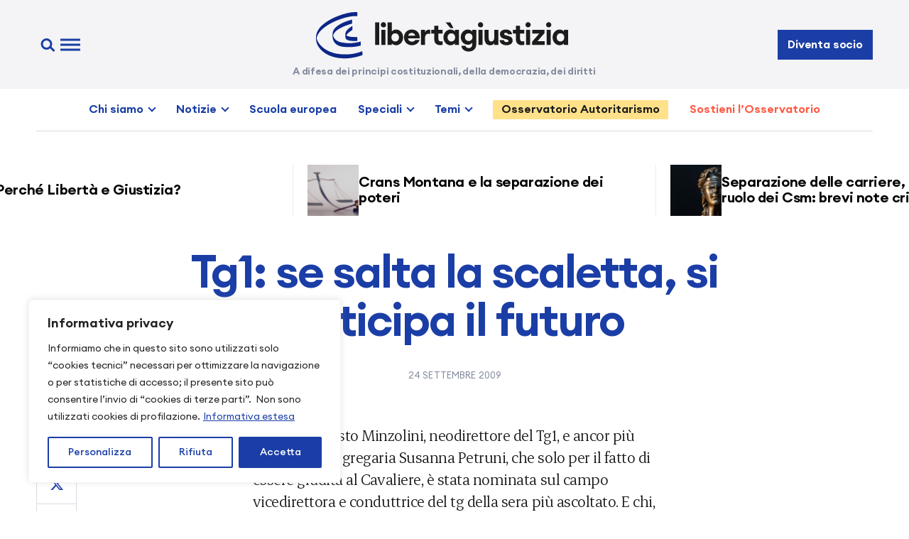

--- FILE ---
content_type: text/html; charset=UTF-8
request_url: https://www.libertaegiustizia.it/2009/09/24/tg1-se-salta-la-scaletta-si-anticipa-il-futuro/
body_size: 29013
content:
<!doctype html>
<html lang="it-IT">

<head>
  <meta charset="UTF-8" />
  <meta name="viewport" content="width=device-width, initial-scale=1" />
  <link rel="apple-touch-icon" sizes="180x180" href="https://www.libertaegiustizia.it/apple-touch-icon.png">
  <link rel="icon" type="image/png" sizes="32x32" href="https://www.libertaegiustizia.it/favicon-32x32.png">
  <link rel="icon" type="image/png" sizes="16x16" href="https://www.libertaegiustizia.it/favicon-16x16.png">
  <link rel="manifest" href="https://www.libertaegiustizia.it/site.webmanifest">
  <link rel="mask-icon" href="https://www.libertaegiustizia.it/safari-pinned-tab.svg" color="#1b3ea6">
  <meta name="msapplication-TileColor" content="#ffffff">
  <meta name="theme-color" content="#ffffff">
  <meta name='robots' content='index, follow, max-image-preview:large, max-snippet:-1, max-video-preview:-1' />
<script>
window.koko_analytics = {"url":"https:\/\/www.libertaegiustizia.it\/koko-analytics-collect.php","site_url":"https:\/\/www.libertaegiustizia.it","post_id":3618,"path":"\/2009\/09\/24\/tg1-se-salta-la-scaletta-si-anticipa-il-futuro\/","method":"cookie","use_cookie":true};
</script>

	<!-- This site is optimized with the Yoast SEO plugin v26.8 - https://yoast.com/product/yoast-seo-wordpress/ -->
	<title>Tg1: se salta la scaletta, si anticipa il futuro &#8226; Libertà e Giustizia</title>
	<link rel="canonical" href="https://www.libertaegiustizia.it/2009/09/24/tg1-se-salta-la-scaletta-si-anticipa-il-futuro/" />
	<meta property="og:locale" content="it_IT" />
	<meta property="og:type" content="article" />
	<meta property="og:title" content="Tg1: se salta la scaletta, si anticipa il futuro &#8226; Libertà e Giustizia" />
	<meta property="og:description" content="Grande Augusto Minzolini, neodirettore del Tg1, e ancor più grande la sua gregaria Susanna Petruni, che solo per il fatto di essere gradita al Cavaliere, è stata nominata sul campo vicedirettora e conduttrice del tg della sera più ascoltato. E [&hellip;]" />
	<meta property="og:url" content="https://www.libertaegiustizia.it/2009/09/24/tg1-se-salta-la-scaletta-si-anticipa-il-futuro/" />
	<meta property="og:site_name" content="Libertà e Giustizia" />
	<meta property="article:publisher" content="https://www.facebook.com/liberiegiusti" />
	<meta property="article:published_time" content="2009-09-23T22:00:00+00:00" />
	<meta property="article:modified_time" content="2010-06-18T09:01:14+00:00" />
	<meta property="og:image" content="https://www.libertaegiustizia.it/wp-content/uploads/2024/03/1200x675-leg.png" />
	<meta property="og:image:width" content="1200" />
	<meta property="og:image:height" content="675" />
	<meta property="og:image:type" content="image/png" />
	<meta name="author" content="Giorgio Frasca Polara" />
	<meta name="twitter:card" content="summary_large_image" />
	<meta name="twitter:creator" content="@liberiegiusti" />
	<meta name="twitter:site" content="@liberiegiusti" />
	<meta name="twitter:label1" content="Scritto da" />
	<meta name="twitter:data1" content="Giorgio Frasca Polara" />
	<meta name="twitter:label2" content="Tempo di lettura stimato" />
	<meta name="twitter:data2" content="2 minuti" />
	<script type="application/ld+json" class="yoast-schema-graph">{"@context":"https://schema.org","@graph":[{"@type":"Article","@id":"https://www.libertaegiustizia.it/2009/09/24/tg1-se-salta-la-scaletta-si-anticipa-il-futuro/#article","isPartOf":{"@id":"https://www.libertaegiustizia.it/2009/09/24/tg1-se-salta-la-scaletta-si-anticipa-il-futuro/"},"author":{"name":"Giorgio Frasca Polara","@id":"https://www.libertaegiustizia.it/#/schema/person/dc8644e4ccf5f6aca20746ba537a9f75"},"headline":"Tg1: se salta la scaletta, si anticipa il futuro","datePublished":"2009-09-23T22:00:00+00:00","dateModified":"2010-06-18T09:01:14+00:00","mainEntityOfPage":{"@id":"https://www.libertaegiustizia.it/2009/09/24/tg1-se-salta-la-scaletta-si-anticipa-il-futuro/"},"wordCount":323,"commentCount":0,"publisher":{"@id":"https://www.libertaegiustizia.it/#organization"},"keywords":["Mondo"],"inLanguage":"it-IT","potentialAction":[{"@type":"CommentAction","name":"Comment","target":["https://www.libertaegiustizia.it/2009/09/24/tg1-se-salta-la-scaletta-si-anticipa-il-futuro/#respond"]}]},{"@type":"WebPage","@id":"https://www.libertaegiustizia.it/2009/09/24/tg1-se-salta-la-scaletta-si-anticipa-il-futuro/","url":"https://www.libertaegiustizia.it/2009/09/24/tg1-se-salta-la-scaletta-si-anticipa-il-futuro/","name":"Tg1: se salta la scaletta, si anticipa il futuro &#8226; Libertà e Giustizia","isPartOf":{"@id":"https://www.libertaegiustizia.it/#website"},"datePublished":"2009-09-23T22:00:00+00:00","dateModified":"2010-06-18T09:01:14+00:00","breadcrumb":{"@id":"https://www.libertaegiustizia.it/2009/09/24/tg1-se-salta-la-scaletta-si-anticipa-il-futuro/#breadcrumb"},"inLanguage":"it-IT","potentialAction":[{"@type":"ReadAction","target":["https://www.libertaegiustizia.it/2009/09/24/tg1-se-salta-la-scaletta-si-anticipa-il-futuro/"]}]},{"@type":"BreadcrumbList","@id":"https://www.libertaegiustizia.it/2009/09/24/tg1-se-salta-la-scaletta-si-anticipa-il-futuro/#breadcrumb","itemListElement":[{"@type":"ListItem","position":1,"name":"Home","item":"https://www.libertaegiustizia.it/"},{"@type":"ListItem","position":2,"name":"Tg1: se salta la scaletta, si anticipa il futuro"}]},{"@type":"WebSite","@id":"https://www.libertaegiustizia.it/#website","url":"https://www.libertaegiustizia.it/","name":"Libertà e Giustizia","description":"A difesa dei principi costituzionali, della democrazia, dei diritti","publisher":{"@id":"https://www.libertaegiustizia.it/#organization"},"alternateName":"LeG","potentialAction":[{"@type":"SearchAction","target":{"@type":"EntryPoint","urlTemplate":"https://www.libertaegiustizia.it/?s={search_term_string}"},"query-input":{"@type":"PropertyValueSpecification","valueRequired":true,"valueName":"search_term_string"}}],"inLanguage":"it-IT"},{"@type":"Organization","@id":"https://www.libertaegiustizia.it/#organization","name":"Libertà e Giustizia","alternateName":"LeG","url":"https://www.libertaegiustizia.it/","logo":{"@type":"ImageObject","inLanguage":"it-IT","@id":"https://www.libertaegiustizia.it/#/schema/logo/image/","url":"https://www.libertaegiustizia.it/wp-content/uploads/2024/03/libertaegiustizia-logo.png","contentUrl":"https://www.libertaegiustizia.it/wp-content/uploads/2024/03/libertaegiustizia-logo.png","width":512,"height":512,"caption":"Libertà e Giustizia"},"image":{"@id":"https://www.libertaegiustizia.it/#/schema/logo/image/"},"sameAs":["https://www.facebook.com/liberiegiusti","https://x.com/liberiegiusti"]},{"@type":"Person","@id":"https://www.libertaegiustizia.it/#/schema/person/dc8644e4ccf5f6aca20746ba537a9f75","name":"Giorgio Frasca Polara","url":"https://www.libertaegiustizia.it/author/giorgio-frasca-polara/"}]}</script>
	<!-- / Yoast SEO plugin. -->


<link rel='dns-prefetch' href='//www.libertaegiustizia.it' />
<link rel='dns-prefetch' href='//challenges.cloudflare.com' />
<link rel="alternate" type="application/rss+xml" title="Libertà e Giustizia &raquo; Feed" href="https://www.libertaegiustizia.it/feed/" />
<style id='wp-img-auto-sizes-contain-inline-css'>
img:is([sizes=auto i],[sizes^="auto," i]){contain-intrinsic-size:3000px 1500px}
/*# sourceURL=wp-img-auto-sizes-contain-inline-css */
</style>
<style id='wp-block-library-inline-css'>
:root{--wp-block-synced-color:#7a00df;--wp-block-synced-color--rgb:122,0,223;--wp-bound-block-color:var(--wp-block-synced-color);--wp-editor-canvas-background:#ddd;--wp-admin-theme-color:#007cba;--wp-admin-theme-color--rgb:0,124,186;--wp-admin-theme-color-darker-10:#006ba1;--wp-admin-theme-color-darker-10--rgb:0,107,160.5;--wp-admin-theme-color-darker-20:#005a87;--wp-admin-theme-color-darker-20--rgb:0,90,135;--wp-admin-border-width-focus:2px}@media (min-resolution:192dpi){:root{--wp-admin-border-width-focus:1.5px}}.wp-element-button{cursor:pointer}:root .has-very-light-gray-background-color{background-color:#eee}:root .has-very-dark-gray-background-color{background-color:#313131}:root .has-very-light-gray-color{color:#eee}:root .has-very-dark-gray-color{color:#313131}:root .has-vivid-green-cyan-to-vivid-cyan-blue-gradient-background{background:linear-gradient(135deg,#00d084,#0693e3)}:root .has-purple-crush-gradient-background{background:linear-gradient(135deg,#34e2e4,#4721fb 50%,#ab1dfe)}:root .has-hazy-dawn-gradient-background{background:linear-gradient(135deg,#faaca8,#dad0ec)}:root .has-subdued-olive-gradient-background{background:linear-gradient(135deg,#fafae1,#67a671)}:root .has-atomic-cream-gradient-background{background:linear-gradient(135deg,#fdd79a,#004a59)}:root .has-nightshade-gradient-background{background:linear-gradient(135deg,#330968,#31cdcf)}:root .has-midnight-gradient-background{background:linear-gradient(135deg,#020381,#2874fc)}:root{--wp--preset--font-size--normal:16px;--wp--preset--font-size--huge:42px}.has-regular-font-size{font-size:1em}.has-larger-font-size{font-size:2.625em}.has-normal-font-size{font-size:var(--wp--preset--font-size--normal)}.has-huge-font-size{font-size:var(--wp--preset--font-size--huge)}.has-text-align-center{text-align:center}.has-text-align-left{text-align:left}.has-text-align-right{text-align:right}.has-fit-text{white-space:nowrap!important}#end-resizable-editor-section{display:none}.aligncenter{clear:both}.items-justified-left{justify-content:flex-start}.items-justified-center{justify-content:center}.items-justified-right{justify-content:flex-end}.items-justified-space-between{justify-content:space-between}.screen-reader-text{border:0;clip-path:inset(50%);height:1px;margin:-1px;overflow:hidden;padding:0;position:absolute;width:1px;word-wrap:normal!important}.screen-reader-text:focus{background-color:#ddd;clip-path:none;color:#444;display:block;font-size:1em;height:auto;left:5px;line-height:normal;padding:15px 23px 14px;text-decoration:none;top:5px;width:auto;z-index:100000}html :where(.has-border-color){border-style:solid}html :where([style*=border-top-color]){border-top-style:solid}html :where([style*=border-right-color]){border-right-style:solid}html :where([style*=border-bottom-color]){border-bottom-style:solid}html :where([style*=border-left-color]){border-left-style:solid}html :where([style*=border-width]){border-style:solid}html :where([style*=border-top-width]){border-top-style:solid}html :where([style*=border-right-width]){border-right-style:solid}html :where([style*=border-bottom-width]){border-bottom-style:solid}html :where([style*=border-left-width]){border-left-style:solid}html :where(img[class*=wp-image-]){height:auto;max-width:100%}:where(figure){margin:0 0 1em}html :where(.is-position-sticky){--wp-admin--admin-bar--position-offset:var(--wp-admin--admin-bar--height,0px)}@media screen and (max-width:600px){html :where(.is-position-sticky){--wp-admin--admin-bar--position-offset:0px}}

/*# sourceURL=wp-block-library-inline-css */
</style><style id='global-styles-inline-css'>
:root{--wp--preset--aspect-ratio--square: 1;--wp--preset--aspect-ratio--4-3: 4/3;--wp--preset--aspect-ratio--3-4: 3/4;--wp--preset--aspect-ratio--3-2: 3/2;--wp--preset--aspect-ratio--2-3: 2/3;--wp--preset--aspect-ratio--16-9: 16/9;--wp--preset--aspect-ratio--9-16: 9/16;--wp--preset--color--black: #000000;--wp--preset--color--cyan-bluish-gray: #abb8c3;--wp--preset--color--white: #ffffff;--wp--preset--color--pale-pink: #f78da7;--wp--preset--color--vivid-red: #cf2e2e;--wp--preset--color--luminous-vivid-orange: #ff6900;--wp--preset--color--luminous-vivid-amber: #fcb900;--wp--preset--color--light-green-cyan: #7bdcb5;--wp--preset--color--vivid-green-cyan: #00d084;--wp--preset--color--pale-cyan-blue: #8ed1fc;--wp--preset--color--vivid-cyan-blue: #0693e3;--wp--preset--color--vivid-purple: #9b51e0;--wp--preset--gradient--vivid-cyan-blue-to-vivid-purple: linear-gradient(135deg,rgb(6,147,227) 0%,rgb(155,81,224) 100%);--wp--preset--gradient--light-green-cyan-to-vivid-green-cyan: linear-gradient(135deg,rgb(122,220,180) 0%,rgb(0,208,130) 100%);--wp--preset--gradient--luminous-vivid-amber-to-luminous-vivid-orange: linear-gradient(135deg,rgb(252,185,0) 0%,rgb(255,105,0) 100%);--wp--preset--gradient--luminous-vivid-orange-to-vivid-red: linear-gradient(135deg,rgb(255,105,0) 0%,rgb(207,46,46) 100%);--wp--preset--gradient--very-light-gray-to-cyan-bluish-gray: linear-gradient(135deg,rgb(238,238,238) 0%,rgb(169,184,195) 100%);--wp--preset--gradient--cool-to-warm-spectrum: linear-gradient(135deg,rgb(74,234,220) 0%,rgb(151,120,209) 20%,rgb(207,42,186) 40%,rgb(238,44,130) 60%,rgb(251,105,98) 80%,rgb(254,248,76) 100%);--wp--preset--gradient--blush-light-purple: linear-gradient(135deg,rgb(255,206,236) 0%,rgb(152,150,240) 100%);--wp--preset--gradient--blush-bordeaux: linear-gradient(135deg,rgb(254,205,165) 0%,rgb(254,45,45) 50%,rgb(107,0,62) 100%);--wp--preset--gradient--luminous-dusk: linear-gradient(135deg,rgb(255,203,112) 0%,rgb(199,81,192) 50%,rgb(65,88,208) 100%);--wp--preset--gradient--pale-ocean: linear-gradient(135deg,rgb(255,245,203) 0%,rgb(182,227,212) 50%,rgb(51,167,181) 100%);--wp--preset--gradient--electric-grass: linear-gradient(135deg,rgb(202,248,128) 0%,rgb(113,206,126) 100%);--wp--preset--gradient--midnight: linear-gradient(135deg,rgb(2,3,129) 0%,rgb(40,116,252) 100%);--wp--preset--font-size--small: 13px;--wp--preset--font-size--medium: 20px;--wp--preset--font-size--large: 36px;--wp--preset--font-size--x-large: 42px;--wp--preset--spacing--20: 0.44rem;--wp--preset--spacing--30: 0.67rem;--wp--preset--spacing--40: 1rem;--wp--preset--spacing--50: 1.5rem;--wp--preset--spacing--60: 2.25rem;--wp--preset--spacing--70: 3.38rem;--wp--preset--spacing--80: 5.06rem;--wp--preset--shadow--natural: 6px 6px 9px rgba(0, 0, 0, 0.2);--wp--preset--shadow--deep: 12px 12px 50px rgba(0, 0, 0, 0.4);--wp--preset--shadow--sharp: 6px 6px 0px rgba(0, 0, 0, 0.2);--wp--preset--shadow--outlined: 6px 6px 0px -3px rgb(255, 255, 255), 6px 6px rgb(0, 0, 0);--wp--preset--shadow--crisp: 6px 6px 0px rgb(0, 0, 0);}:where(.is-layout-flex){gap: 0.5em;}:where(.is-layout-grid){gap: 0.5em;}body .is-layout-flex{display: flex;}.is-layout-flex{flex-wrap: wrap;align-items: center;}.is-layout-flex > :is(*, div){margin: 0;}body .is-layout-grid{display: grid;}.is-layout-grid > :is(*, div){margin: 0;}:where(.wp-block-columns.is-layout-flex){gap: 2em;}:where(.wp-block-columns.is-layout-grid){gap: 2em;}:where(.wp-block-post-template.is-layout-flex){gap: 1.25em;}:where(.wp-block-post-template.is-layout-grid){gap: 1.25em;}.has-black-color{color: var(--wp--preset--color--black) !important;}.has-cyan-bluish-gray-color{color: var(--wp--preset--color--cyan-bluish-gray) !important;}.has-white-color{color: var(--wp--preset--color--white) !important;}.has-pale-pink-color{color: var(--wp--preset--color--pale-pink) !important;}.has-vivid-red-color{color: var(--wp--preset--color--vivid-red) !important;}.has-luminous-vivid-orange-color{color: var(--wp--preset--color--luminous-vivid-orange) !important;}.has-luminous-vivid-amber-color{color: var(--wp--preset--color--luminous-vivid-amber) !important;}.has-light-green-cyan-color{color: var(--wp--preset--color--light-green-cyan) !important;}.has-vivid-green-cyan-color{color: var(--wp--preset--color--vivid-green-cyan) !important;}.has-pale-cyan-blue-color{color: var(--wp--preset--color--pale-cyan-blue) !important;}.has-vivid-cyan-blue-color{color: var(--wp--preset--color--vivid-cyan-blue) !important;}.has-vivid-purple-color{color: var(--wp--preset--color--vivid-purple) !important;}.has-black-background-color{background-color: var(--wp--preset--color--black) !important;}.has-cyan-bluish-gray-background-color{background-color: var(--wp--preset--color--cyan-bluish-gray) !important;}.has-white-background-color{background-color: var(--wp--preset--color--white) !important;}.has-pale-pink-background-color{background-color: var(--wp--preset--color--pale-pink) !important;}.has-vivid-red-background-color{background-color: var(--wp--preset--color--vivid-red) !important;}.has-luminous-vivid-orange-background-color{background-color: var(--wp--preset--color--luminous-vivid-orange) !important;}.has-luminous-vivid-amber-background-color{background-color: var(--wp--preset--color--luminous-vivid-amber) !important;}.has-light-green-cyan-background-color{background-color: var(--wp--preset--color--light-green-cyan) !important;}.has-vivid-green-cyan-background-color{background-color: var(--wp--preset--color--vivid-green-cyan) !important;}.has-pale-cyan-blue-background-color{background-color: var(--wp--preset--color--pale-cyan-blue) !important;}.has-vivid-cyan-blue-background-color{background-color: var(--wp--preset--color--vivid-cyan-blue) !important;}.has-vivid-purple-background-color{background-color: var(--wp--preset--color--vivid-purple) !important;}.has-black-border-color{border-color: var(--wp--preset--color--black) !important;}.has-cyan-bluish-gray-border-color{border-color: var(--wp--preset--color--cyan-bluish-gray) !important;}.has-white-border-color{border-color: var(--wp--preset--color--white) !important;}.has-pale-pink-border-color{border-color: var(--wp--preset--color--pale-pink) !important;}.has-vivid-red-border-color{border-color: var(--wp--preset--color--vivid-red) !important;}.has-luminous-vivid-orange-border-color{border-color: var(--wp--preset--color--luminous-vivid-orange) !important;}.has-luminous-vivid-amber-border-color{border-color: var(--wp--preset--color--luminous-vivid-amber) !important;}.has-light-green-cyan-border-color{border-color: var(--wp--preset--color--light-green-cyan) !important;}.has-vivid-green-cyan-border-color{border-color: var(--wp--preset--color--vivid-green-cyan) !important;}.has-pale-cyan-blue-border-color{border-color: var(--wp--preset--color--pale-cyan-blue) !important;}.has-vivid-cyan-blue-border-color{border-color: var(--wp--preset--color--vivid-cyan-blue) !important;}.has-vivid-purple-border-color{border-color: var(--wp--preset--color--vivid-purple) !important;}.has-vivid-cyan-blue-to-vivid-purple-gradient-background{background: var(--wp--preset--gradient--vivid-cyan-blue-to-vivid-purple) !important;}.has-light-green-cyan-to-vivid-green-cyan-gradient-background{background: var(--wp--preset--gradient--light-green-cyan-to-vivid-green-cyan) !important;}.has-luminous-vivid-amber-to-luminous-vivid-orange-gradient-background{background: var(--wp--preset--gradient--luminous-vivid-amber-to-luminous-vivid-orange) !important;}.has-luminous-vivid-orange-to-vivid-red-gradient-background{background: var(--wp--preset--gradient--luminous-vivid-orange-to-vivid-red) !important;}.has-very-light-gray-to-cyan-bluish-gray-gradient-background{background: var(--wp--preset--gradient--very-light-gray-to-cyan-bluish-gray) !important;}.has-cool-to-warm-spectrum-gradient-background{background: var(--wp--preset--gradient--cool-to-warm-spectrum) !important;}.has-blush-light-purple-gradient-background{background: var(--wp--preset--gradient--blush-light-purple) !important;}.has-blush-bordeaux-gradient-background{background: var(--wp--preset--gradient--blush-bordeaux) !important;}.has-luminous-dusk-gradient-background{background: var(--wp--preset--gradient--luminous-dusk) !important;}.has-pale-ocean-gradient-background{background: var(--wp--preset--gradient--pale-ocean) !important;}.has-electric-grass-gradient-background{background: var(--wp--preset--gradient--electric-grass) !important;}.has-midnight-gradient-background{background: var(--wp--preset--gradient--midnight) !important;}.has-small-font-size{font-size: var(--wp--preset--font-size--small) !important;}.has-medium-font-size{font-size: var(--wp--preset--font-size--medium) !important;}.has-large-font-size{font-size: var(--wp--preset--font-size--large) !important;}.has-x-large-font-size{font-size: var(--wp--preset--font-size--x-large) !important;}
/*# sourceURL=global-styles-inline-css */
</style>

<style id='classic-theme-styles-inline-css'>
/*! This file is auto-generated */
.wp-block-button__link{color:#fff;background-color:#32373c;border-radius:9999px;box-shadow:none;text-decoration:none;padding:calc(.667em + 2px) calc(1.333em + 2px);font-size:1.125em}.wp-block-file__button{background:#32373c;color:#fff;text-decoration:none}
/*# sourceURL=/wp-includes/css/classic-themes.min.css */
</style>
<link rel='stylesheet' id='leg-style-css' href='https://www.libertaegiustizia.it/wp-content/themes/leg2024/assets/css/style.css?ver=1.3.20250427' media='all' />
<link rel='stylesheet' id='leg-fancybox-css' href='https://www.libertaegiustizia.it/wp-content/themes/leg2024/assets/css/fancybox.css?ver=1.3.20250427' media='all' />
<link rel='stylesheet' id='leg-swiper-css' href='https://www.libertaegiustizia.it/wp-content/themes/leg2024/assets/css/swiper.css?ver=1.3.20250427' media='all' />
<link rel='stylesheet' id='newsletter-css' href='https://www.libertaegiustizia.it/wp-content/plugins/newsletter/style.css?ver=9.1.2' media='all' />
<link rel='stylesheet' id='newsletter-popup-css' href='https://www.libertaegiustizia.it/wp-content/plugins/newsletter/subscription/assets/popup.css?ver=9.1.2' media='all' />
<link rel='stylesheet' id='cf7cf-style-css' href='https://www.libertaegiustizia.it/wp-content/plugins/cf7-conditional-fields/style.css?ver=2.6.7' media='all' />
<script id="cookie-law-info-js-extra">
var _ckyConfig = {"_ipData":[],"_assetsURL":"https://www.libertaegiustizia.it/wp-content/plugins/cookie-law-info/lite/frontend/images/","_publicURL":"https://www.libertaegiustizia.it","_expiry":"365","_categories":[{"name":"Necessaria","slug":"necessary","isNecessary":true,"ccpaDoNotSell":true,"cookies":[{"cookieID":"cookieyes-consent","domain":"www.libertaegiustizia.it","provider":"cookieyes.com"},{"cookieID":"wpEmojiSettingsSupports","domain":"libertaegiustizia.it","provider":""},{"cookieID":"_GRECAPTCHA","domain":"www.google.com","provider":"google.com"}],"active":true,"defaultConsent":{"gdpr":true,"ccpa":true}},{"name":"Funzionale","slug":"functional","isNecessary":false,"ccpaDoNotSell":true,"cookies":[],"active":true,"defaultConsent":{"gdpr":false,"ccpa":false}},{"name":"Analitica","slug":"analytics","isNecessary":false,"ccpaDoNotSell":true,"cookies":[{"cookieID":"_koko_analytics_pages_viewed","domain":"www.libertaegiustizia.it","provider":"https://www.kokoanalytics.com"},{"cookieID":"_ga_*","domain":".libertaegiustizia.it","provider":"google-analytics.com|googletagmanager.com/gtag/js"},{"cookieID":"_ga","domain":".libertaegiustizia.it","provider":"google-analytics.com|googletagmanager.com/gtag/js"},{"cookieID":"CLID","domain":"www.clarity.ms","provider":"clarity.ms"},{"cookieID":"_clck","domain":".libertaegiustizia.it","provider":"clarity.ms"},{"cookieID":"SM","domain":".c.clarity.ms","provider":"clarity.ms"},{"cookieID":"MR","domain":".c.bing.com","provider":"bing.com"}],"active":true,"defaultConsent":{"gdpr":false,"ccpa":false}},{"name":"Prestazioni","slug":"performance","isNecessary":false,"ccpaDoNotSell":true,"cookies":[{"cookieID":"SRM_B","domain":".c.bing.com","provider":"bing.com"}],"active":true,"defaultConsent":{"gdpr":false,"ccpa":false}},{"name":"Pubblicitari","slug":"advertisement","isNecessary":false,"ccpaDoNotSell":true,"cookies":[{"cookieID":"YSC","domain":".youtube.com","provider":"youtube.com"},{"cookieID":"VISITOR_INFO1_LIVE","domain":".youtube.com","provider":"youtube.com"},{"cookieID":"VISITOR_PRIVACY_METADATA","domain":".youtube.com","provider":"youtube.com"},{"cookieID":"MUID","domain":".clarity.ms","provider":"bing.com"},{"cookieID":"ANONCHK","domain":"c.clarity.ms","provider":"bing.com"}],"active":true,"defaultConsent":{"gdpr":false,"ccpa":false}}],"_activeLaw":"gdpr","_rootDomain":"","_block":"1","_showBanner":"1","_bannerConfig":{"settings":{"type":"box","preferenceCenterType":"sidebar-left","position":"bottom-left","applicableLaw":"gdpr"},"behaviours":{"reloadBannerOnAccept":false,"loadAnalyticsByDefault":false,"animations":{"onLoad":"animate","onHide":"sticky"}},"config":{"revisitConsent":{"status":true,"tag":"revisit-consent","position":"bottom-left","meta":{"url":"#"},"styles":{"background-color":"#1b3ea6"},"elements":{"title":{"type":"text","tag":"revisit-consent-title","status":true,"styles":{"color":"#0056a7"}}}},"preferenceCenter":{"toggle":{"status":true,"tag":"detail-category-toggle","type":"toggle","states":{"active":{"styles":{"background-color":"#1863DC"}},"inactive":{"styles":{"background-color":"#D0D5D2"}}}}},"categoryPreview":{"status":true,"toggle":{"status":true,"tag":"detail-category-preview-toggle","type":"toggle","states":{"active":{"styles":{"background-color":"#1863DC"}},"inactive":{"styles":{"background-color":"#D0D5D2"}}}}},"videoPlaceholder":{"status":true,"styles":{"background-color":"#000000","border-color":"#000000","color":"#ffffff"}},"readMore":{"status":true,"tag":"readmore-button","type":"link","meta":{"noFollow":true,"newTab":true},"styles":{"color":"#1b3ea6","background-color":"transparent","border-color":"transparent"}},"showMore":{"status":true,"tag":"show-desc-button","type":"button","styles":{"color":"#1863DC"}},"showLess":{"status":true,"tag":"hide-desc-button","type":"button","styles":{"color":"#1863DC"}},"alwaysActive":{"status":true,"tag":"always-active","styles":{"color":"#008000"}},"manualLinks":{"status":true,"tag":"manual-links","type":"link","styles":{"color":"#1863DC"}},"auditTable":{"status":true},"optOption":{"status":true,"toggle":{"status":true,"tag":"optout-option-toggle","type":"toggle","states":{"active":{"styles":{"background-color":"#1863dc"}},"inactive":{"styles":{"background-color":"#FFFFFF"}}}}}}},"_version":"3.4.0","_logConsent":"1","_tags":[{"tag":"accept-button","styles":{"color":"#FFFFFF","background-color":"#1b3ea6","border-color":"#1b3ea6"}},{"tag":"reject-button","styles":{"color":"#1b3ea6","background-color":"transparent","border-color":"#1b3ea6"}},{"tag":"settings-button","styles":{"color":"#1b3ea6","background-color":"transparent","border-color":"#1b3ea6"}},{"tag":"readmore-button","styles":{"color":"#1b3ea6","background-color":"transparent","border-color":"transparent"}},{"tag":"donotsell-button","styles":{"color":"#1863dc","background-color":"transparent","border-color":"transparent"}},{"tag":"show-desc-button","styles":{"color":"#1863DC"}},{"tag":"hide-desc-button","styles":{"color":"#1863DC"}},{"tag":"cky-always-active","styles":[]},{"tag":"cky-link","styles":[]},{"tag":"accept-button","styles":{"color":"#FFFFFF","background-color":"#1b3ea6","border-color":"#1b3ea6"}},{"tag":"revisit-consent","styles":{"background-color":"#1b3ea6"}}],"_shortCodes":[{"key":"cky_readmore","content":"\u003Ca href=\"/informativa-privacy/\" class=\"cky-policy\" aria-label=\"Informativa estesa\" target=\"_blank\" rel=\"noopener\" data-cky-tag=\"readmore-button\"\u003EInformativa estesa\u003C/a\u003E","tag":"readmore-button","status":true,"attributes":{"rel":"nofollow","target":"_blank"}},{"key":"cky_show_desc","content":"\u003Cbutton class=\"cky-show-desc-btn\" data-cky-tag=\"show-desc-button\" aria-label=\"Mostra di pi\u00f9\"\u003EMostra di pi\u00f9\u003C/button\u003E","tag":"show-desc-button","status":true,"attributes":[]},{"key":"cky_hide_desc","content":"\u003Cbutton class=\"cky-show-desc-btn\" data-cky-tag=\"hide-desc-button\" aria-label=\"Mostra meno\"\u003EMostra meno\u003C/button\u003E","tag":"hide-desc-button","status":true,"attributes":[]},{"key":"cky_optout_show_desc","content":"[cky_optout_show_desc]","tag":"optout-show-desc-button","status":true,"attributes":[]},{"key":"cky_optout_hide_desc","content":"[cky_optout_hide_desc]","tag":"optout-hide-desc-button","status":true,"attributes":[]},{"key":"cky_category_toggle_label","content":"[cky_{{status}}_category_label] [cky_preference_{{category_slug}}_title]","tag":"","status":true,"attributes":[]},{"key":"cky_enable_category_label","content":"Abilitare","tag":"","status":true,"attributes":[]},{"key":"cky_disable_category_label","content":"Disattivare","tag":"","status":true,"attributes":[]},{"key":"cky_video_placeholder","content":"\u003Cdiv class=\"video-placeholder-normal\" data-cky-tag=\"video-placeholder\" id=\"[UNIQUEID]\"\u003E\u003Cp class=\"video-placeholder-text-normal\" data-cky-tag=\"placeholder-title\"\u003ESi prega di accettare il consenso ai cookie\u003C/p\u003E\u003C/div\u003E","tag":"","status":true,"attributes":[]},{"key":"cky_enable_optout_label","content":"Abilitare","tag":"","status":true,"attributes":[]},{"key":"cky_disable_optout_label","content":"Disattivare","tag":"","status":true,"attributes":[]},{"key":"cky_optout_toggle_label","content":"[cky_{{status}}_optout_label] [cky_optout_option_title]","tag":"","status":true,"attributes":[]},{"key":"cky_optout_option_title","content":"Non vendere o condividere i miei dati personali","tag":"","status":true,"attributes":[]},{"key":"cky_optout_close_label","content":"Vicino","tag":"","status":true,"attributes":[]},{"key":"cky_preference_close_label","content":"Vicino","tag":"","status":true,"attributes":[]}],"_rtl":"","_language":"it","_providersToBlock":[{"re":"https://www.kokoanalytics.com","categories":["analytics"]},{"re":"google-analytics.com|googletagmanager.com/gtag/js","categories":["analytics"]},{"re":"clarity.ms","categories":["analytics"]},{"re":"bing.com","categories":["analytics","performance","advertisement"]},{"re":"youtube.com","categories":["advertisement"]}]};
var _ckyStyles = {"css":".cky-overlay{background: #000000; opacity: 0.4; position: fixed; top: 0; left: 0; width: 100%; height: 100%; z-index: 99999999;}.cky-hide{display: none;}.cky-btn-revisit-wrapper{display: flex; align-items: center; justify-content: center; background: #0056a7; width: 45px; height: 45px; border-radius: 50%; position: fixed; z-index: 999999; cursor: pointer;}.cky-revisit-bottom-left{bottom: 15px; left: 15px;}.cky-revisit-bottom-right{bottom: 15px; right: 15px;}.cky-btn-revisit-wrapper .cky-btn-revisit{display: flex; align-items: center; justify-content: center; background: none; border: none; cursor: pointer; position: relative; margin: 0; padding: 0;}.cky-btn-revisit-wrapper .cky-btn-revisit img{max-width: fit-content; margin: 0; height: 30px; width: 30px;}.cky-revisit-bottom-left:hover::before{content: attr(data-tooltip); position: absolute; background: #4e4b66; color: #ffffff; left: calc(100% + 7px); font-size: 12px; line-height: 16px; width: max-content; padding: 4px 8px; border-radius: 4px;}.cky-revisit-bottom-left:hover::after{position: absolute; content: \"\"; border: 5px solid transparent; left: calc(100% + 2px); border-left-width: 0; border-right-color: #4e4b66;}.cky-revisit-bottom-right:hover::before{content: attr(data-tooltip); position: absolute; background: #4e4b66; color: #ffffff; right: calc(100% + 7px); font-size: 12px; line-height: 16px; width: max-content; padding: 4px 8px; border-radius: 4px;}.cky-revisit-bottom-right:hover::after{position: absolute; content: \"\"; border: 5px solid transparent; right: calc(100% + 2px); border-right-width: 0; border-left-color: #4e4b66;}.cky-revisit-hide{display: none;}.cky-consent-container{position: fixed; width: 440px; box-sizing: border-box; z-index: 9999999; border-radius: 6px;}.cky-consent-container .cky-consent-bar{background: #ffffff; border: 1px solid; padding: 20px 26px; box-shadow: 0 -1px 10px 0 #acabab4d; border-radius: 6px;}.cky-box-bottom-left{bottom: 40px; left: 40px;}.cky-box-bottom-right{bottom: 40px; right: 40px;}.cky-box-top-left{top: 40px; left: 40px;}.cky-box-top-right{top: 40px; right: 40px;}.cky-custom-brand-logo-wrapper .cky-custom-brand-logo{width: 100px; height: auto; margin: 0 0 12px 0;}.cky-notice .cky-title{color: #212121; font-weight: 700; font-size: 18px; line-height: 24px; margin: 0 0 12px 0;}.cky-notice-des *, .cky-preference-content-wrapper *, .cky-accordion-header-des *, .cky-gpc-wrapper .cky-gpc-desc *{font-size: 14px;}.cky-notice-des{color: #212121; font-size: 14px; line-height: 24px; font-weight: 400;}.cky-notice-des img{min-height: 25px; min-width: 25px;}.cky-consent-bar .cky-notice-des p, .cky-gpc-wrapper .cky-gpc-desc p, .cky-preference-body-wrapper .cky-preference-content-wrapper p, .cky-accordion-header-wrapper .cky-accordion-header-des p, .cky-cookie-des-table li div:last-child p{color: inherit; margin-top: 0;}.cky-notice-des P:last-child, .cky-preference-content-wrapper p:last-child, .cky-cookie-des-table li div:last-child p:last-child, .cky-gpc-wrapper .cky-gpc-desc p:last-child{margin-bottom: 0;}.cky-notice-des a.cky-policy, .cky-notice-des button.cky-policy{font-size: 14px; color: #1863dc; white-space: nowrap; cursor: pointer; background: transparent; border: 1px solid; text-decoration: underline;}.cky-notice-des button.cky-policy{padding: 0;}.cky-notice-des a.cky-policy:focus-visible, .cky-notice-des button.cky-policy:focus-visible, .cky-preference-content-wrapper .cky-show-desc-btn:focus-visible, .cky-accordion-header .cky-accordion-btn:focus-visible, .cky-preference-header .cky-btn-close:focus-visible, .cky-switch input[type=\"checkbox\"]:focus-visible, .cky-footer-wrapper a:focus-visible, .cky-btn:focus-visible{outline: 2px solid #1863dc; outline-offset: 2px;}.cky-btn:focus:not(:focus-visible), .cky-accordion-header .cky-accordion-btn:focus:not(:focus-visible), .cky-preference-content-wrapper .cky-show-desc-btn:focus:not(:focus-visible), .cky-btn-revisit-wrapper .cky-btn-revisit:focus:not(:focus-visible), .cky-preference-header .cky-btn-close:focus:not(:focus-visible), .cky-consent-bar .cky-banner-btn-close:focus:not(:focus-visible){outline: 0;}button.cky-show-desc-btn:not(:hover):not(:active){color: #1863dc; background: transparent;}button.cky-accordion-btn:not(:hover):not(:active), button.cky-banner-btn-close:not(:hover):not(:active), button.cky-btn-revisit:not(:hover):not(:active), button.cky-btn-close:not(:hover):not(:active){background: transparent;}.cky-consent-bar button:hover, .cky-modal.cky-modal-open button:hover, .cky-consent-bar button:focus, .cky-modal.cky-modal-open button:focus{text-decoration: none;}.cky-notice-btn-wrapper{display: flex; justify-content: flex-start; align-items: center; flex-wrap: wrap; margin-top: 16px;}.cky-notice-btn-wrapper .cky-btn{text-shadow: none; box-shadow: none;}.cky-btn{flex: auto; max-width: 100%; font-size: 14px; font-family: inherit; line-height: 24px; padding: 8px; font-weight: 500; margin: 0 8px 0 0; border-radius: 2px; cursor: pointer; text-align: center; text-transform: none; min-height: 0;}.cky-btn:hover{opacity: 0.8;}.cky-btn-customize{color: #1863dc; background: transparent; border: 2px solid #1863dc;}.cky-btn-reject{color: #1863dc; background: transparent; border: 2px solid #1863dc;}.cky-btn-accept{background: #1863dc; color: #ffffff; border: 2px solid #1863dc;}.cky-btn:last-child{margin-right: 0;}@media (max-width: 576px){.cky-box-bottom-left{bottom: 0; left: 0;}.cky-box-bottom-right{bottom: 0; right: 0;}.cky-box-top-left{top: 0; left: 0;}.cky-box-top-right{top: 0; right: 0;}} @media (max-width: 440px){.cky-box-bottom-left, .cky-box-bottom-right, .cky-box-top-left, .cky-box-top-right{width: 100%; max-width: 100%;}.cky-consent-container .cky-consent-bar{padding: 20px 0;}.cky-custom-brand-logo-wrapper, .cky-notice .cky-title, .cky-notice-des, .cky-notice-btn-wrapper{padding: 0 24px;}.cky-notice-des{max-height: 40vh; overflow-y: scroll;}.cky-notice-btn-wrapper{flex-direction: column; margin-top: 0;}.cky-btn{width: 100%; margin: 10px 0 0 0;}.cky-notice-btn-wrapper .cky-btn-customize{order: 2;}.cky-notice-btn-wrapper .cky-btn-reject{order: 3;}.cky-notice-btn-wrapper .cky-btn-accept{order: 1; margin-top: 16px;}} @media (max-width: 352px){.cky-notice .cky-title{font-size: 16px;}.cky-notice-des *{font-size: 12px;}.cky-notice-des, .cky-btn{font-size: 12px;}} .cky-modal.cky-sidebar-left.cky-modal-open, .cky-modal.cky-sidebar-right.cky-modal-open{overflow-x: hidden; overflow-y: auto; transform: translate(0); transition-duration: 0.4s; transition-property: transform;}.cky-modal{background: #ffffff; z-index: 999999999; color: #212121; bottom: 0; box-sizing: border-box; overflow-x: visible; overflow-y: visible; position: fixed; top: 0; max-width: 100%;}.cky-modal.cky-sidebar-left{left: 0; transform: translate(-100%);}.cky-modal.cky-sidebar-right{right: 0; transform: translate(100%);}.cky-preference-center{height: 100vh; overflow: hidden; width: 480px; display: flex; flex-direction: column;}.cky-preference-header{display: flex; align-items: center; justify-content: space-between; padding: 22px 24px; border-bottom: 1px solid;}.cky-preference-header .cky-preference-title{font-size: 18px; font-weight: 700; line-height: 24px;}.cky-preference-header .cky-btn-close{margin: 0; cursor: pointer; vertical-align: middle; padding: 0; background: none; border: none; width: auto; height: auto; min-height: 0; line-height: 0; text-shadow: none; box-shadow: none;}.cky-preference-header .cky-btn-close img{margin: 0; height: 10px; width: 10px;}.cky-preference-body-wrapper{padding: 0 24px; flex: 1; overflow: auto; box-sizing: border-box;}.cky-preference-content-wrapper, .cky-gpc-wrapper .cky-gpc-desc{font-size: 14px; line-height: 24px; font-weight: 400; padding: 12px 0;}.cky-preference-content-wrapper{border-bottom: 1px solid;}.cky-preference-content-wrapper img{min-height: 25px; min-width: 25px;}.cky-preference-content-wrapper .cky-show-desc-btn{font-size: 14px; font-family: inherit; color: #1863dc; text-decoration: none; line-height: 24px; padding: 0; margin: 0; white-space: nowrap; cursor: pointer; background: transparent; border-color: transparent; text-transform: none; min-height: 0; text-shadow: none; box-shadow: none;}.cky-accordion-wrapper{margin-bottom: 10px;}.cky-accordion{border-bottom: 1px solid;}.cky-accordion:last-child{border-bottom: none;}.cky-accordion .cky-accordion-item{display: flex; margin-top: 10px;}.cky-accordion .cky-accordion-body{display: none;}.cky-accordion.cky-accordion-active .cky-accordion-body{display: block; padding: 0 22px; margin-bottom: 16px;}.cky-accordion-header-wrapper{cursor: pointer; width: 100%;}.cky-accordion-item .cky-accordion-header{display: flex; justify-content: space-between; align-items: center;}.cky-accordion-header .cky-accordion-btn{font-size: 16px; font-family: inherit; color: #212121; line-height: 24px; background: none; border: none; font-weight: 700; padding: 0; margin: 0; cursor: pointer; text-transform: none; min-height: 0; text-shadow: none; box-shadow: none;}.cky-accordion-header .cky-always-active{color: #008000; font-weight: 600; line-height: 24px; font-size: 14px;}.cky-accordion-header-des{font-size: 14px; line-height: 24px; margin: 10px 0 16px 0;}.cky-accordion-chevron{margin-right: 22px; position: relative; cursor: pointer;}.cky-accordion-chevron-hide{display: none;}.cky-accordion .cky-accordion-chevron i::before{content: \"\"; position: absolute; border-right: 1.4px solid; border-bottom: 1.4px solid; border-color: inherit; height: 6px; width: 6px; -webkit-transform: rotate(-45deg); -moz-transform: rotate(-45deg); -ms-transform: rotate(-45deg); -o-transform: rotate(-45deg); transform: rotate(-45deg); transition: all 0.2s ease-in-out; top: 8px;}.cky-accordion.cky-accordion-active .cky-accordion-chevron i::before{-webkit-transform: rotate(45deg); -moz-transform: rotate(45deg); -ms-transform: rotate(45deg); -o-transform: rotate(45deg); transform: rotate(45deg);}.cky-audit-table{background: #f4f4f4; border-radius: 6px;}.cky-audit-table .cky-empty-cookies-text{color: inherit; font-size: 12px; line-height: 24px; margin: 0; padding: 10px;}.cky-audit-table .cky-cookie-des-table{font-size: 12px; line-height: 24px; font-weight: normal; padding: 15px 10px; border-bottom: 1px solid; border-bottom-color: inherit; margin: 0;}.cky-audit-table .cky-cookie-des-table:last-child{border-bottom: none;}.cky-audit-table .cky-cookie-des-table li{list-style-type: none; display: flex; padding: 3px 0;}.cky-audit-table .cky-cookie-des-table li:first-child{padding-top: 0;}.cky-cookie-des-table li div:first-child{width: 100px; font-weight: 600; word-break: break-word; word-wrap: break-word;}.cky-cookie-des-table li div:last-child{flex: 1; word-break: break-word; word-wrap: break-word; margin-left: 8px;}.cky-footer-shadow{display: block; width: 100%; height: 40px; background: linear-gradient(180deg, rgba(255, 255, 255, 0) 0%, #ffffff 100%); position: absolute; bottom: calc(100% - 1px);}.cky-footer-wrapper{position: relative;}.cky-prefrence-btn-wrapper{padding: 22px 24px; border-top: 1px solid;}.cky-prefrence-btn-wrapper .cky-btn{width: 100%; text-shadow: none; box-shadow: none; margin: 8px 0 0 0;}.cky-prefrence-btn-wrapper .cky-btn:first-child{margin: 0;}.cky-btn-preferences{color: #1863dc; background: transparent; border: 2px solid #1863dc;}.cky-preference-header, .cky-preference-body-wrapper, .cky-preference-content-wrapper, .cky-accordion-wrapper, .cky-accordion, .cky-accordion-wrapper, .cky-footer-wrapper, .cky-prefrence-btn-wrapper{border-color: inherit;}@media (max-width: 576px){.cky-accordion.cky-accordion-active .cky-accordion-body{padding-right: 0;}} @media (max-width: 480px){.cky-preference-center{width: 100%;}} @media (max-width: 425px){.cky-accordion-chevron{margin-right: 15px;}.cky-notice-btn-wrapper{margin-top: 0;}.cky-accordion.cky-accordion-active .cky-accordion-body{padding: 0 15px;}} @media (max-width: 352px){.cky-preference-header .cky-preference-title{font-size: 16px;}.cky-preference-header{padding: 16px 24px;}.cky-preference-content-wrapper *, .cky-accordion-header-des *{font-size: 12px;}.cky-preference-content-wrapper, .cky-preference-content-wrapper .cky-show-more, .cky-accordion-header .cky-always-active, .cky-accordion-header-des, .cky-preference-content-wrapper .cky-show-desc-btn, .cky-notice-des a.cky-policy{font-size: 12px;}.cky-accordion-header .cky-accordion-btn{font-size: 14px;}} .cky-switch{display: flex;}.cky-switch input[type=\"checkbox\"]{position: relative; width: 44px; height: 24px; margin: 0; background: #d0d5d2; appearance: none; -webkit-appearance: none; border-radius: 50px; cursor: pointer; outline: 0; border: none; top: 0;}.cky-switch input[type=\"checkbox\"]:checked{background: #1863dc;}.cky-switch input[type=\"checkbox\"]:before{position: absolute; content: \"\"; height: 20px; width: 20px; left: 2px; bottom: 2px; border-radius: 50%; background-color: white; -webkit-transition: 0.4s; transition: 0.4s; margin: 0;}.cky-switch input[type=\"checkbox\"]:after{display: none;}.cky-switch input[type=\"checkbox\"]:checked:before{-webkit-transform: translateX(20px); -ms-transform: translateX(20px); transform: translateX(20px);}@media (max-width: 425px){.cky-switch input[type=\"checkbox\"]{width: 38px; height: 21px;}.cky-switch input[type=\"checkbox\"]:before{height: 17px; width: 17px;}.cky-switch input[type=\"checkbox\"]:checked:before{-webkit-transform: translateX(17px); -ms-transform: translateX(17px); transform: translateX(17px);}} .cky-consent-bar .cky-banner-btn-close{position: absolute; right: 9px; top: 5px; background: none; border: none; cursor: pointer; padding: 0; margin: 0; min-height: 0; line-height: 0; height: auto; width: auto; text-shadow: none; box-shadow: none;}.cky-consent-bar .cky-banner-btn-close img{height: 9px; width: 9px; margin: 0;}.cky-notice-group{font-size: 14px; line-height: 24px; font-weight: 400; color: #212121;}.cky-notice-btn-wrapper .cky-btn-do-not-sell{font-size: 14px; line-height: 24px; padding: 6px 0; margin: 0; font-weight: 500; background: none; border-radius: 2px; border: none; white-space: nowrap; cursor: pointer; text-align: left; color: #1863dc; background: transparent; border-color: transparent; box-shadow: none; text-shadow: none;}.cky-consent-bar .cky-banner-btn-close:focus-visible, .cky-notice-btn-wrapper .cky-btn-do-not-sell:focus-visible, .cky-opt-out-btn-wrapper .cky-btn:focus-visible, .cky-opt-out-checkbox-wrapper input[type=\"checkbox\"].cky-opt-out-checkbox:focus-visible{outline: 2px solid #1863dc; outline-offset: 2px;}@media (max-width: 440px){.cky-consent-container{width: 100%;}} @media (max-width: 352px){.cky-notice-des a.cky-policy, .cky-notice-btn-wrapper .cky-btn-do-not-sell{font-size: 12px;}} .cky-opt-out-wrapper{padding: 12px 0;}.cky-opt-out-wrapper .cky-opt-out-checkbox-wrapper{display: flex; align-items: center;}.cky-opt-out-checkbox-wrapper .cky-opt-out-checkbox-label{font-size: 16px; font-weight: 700; line-height: 24px; margin: 0 0 0 12px; cursor: pointer;}.cky-opt-out-checkbox-wrapper input[type=\"checkbox\"].cky-opt-out-checkbox{background-color: #ffffff; border: 1px solid #000000; width: 20px; height: 18.5px; margin: 0; appearance: none; -webkit-appearance: none; position: relative; display: flex; align-items: center; justify-content: center; border-radius: 2px; cursor: pointer;}.cky-opt-out-checkbox-wrapper input[type=\"checkbox\"].cky-opt-out-checkbox:checked{background-color: #1863dc; border: none;}.cky-opt-out-checkbox-wrapper input[type=\"checkbox\"].cky-opt-out-checkbox:checked::after{left: 6px; bottom: 4px; width: 7px; height: 13px; border: solid #ffffff; border-width: 0 3px 3px 0; border-radius: 2px; -webkit-transform: rotate(45deg); -ms-transform: rotate(45deg); transform: rotate(45deg); content: \"\"; position: absolute; box-sizing: border-box;}.cky-opt-out-checkbox-wrapper.cky-disabled .cky-opt-out-checkbox-label, .cky-opt-out-checkbox-wrapper.cky-disabled input[type=\"checkbox\"].cky-opt-out-checkbox{cursor: no-drop;}.cky-gpc-wrapper{margin: 0 0 0 32px;}.cky-footer-wrapper .cky-opt-out-btn-wrapper{padding: 22px 24px; border-top: 1px solid; border-color: inherit;}.cky-opt-out-btn-wrapper .cky-btn{margin: 8px 0 0 0; width: 100%; text-shadow: none; box-shadow: none;}.cky-opt-out-btn-wrapper .cky-btn:first-child{margin: 0;}.cky-opt-out-btn-wrapper .cky-btn-cancel{border: 1px solid #dedfe0; background: transparent; color: #858585;}.cky-opt-out-btn-wrapper .cky-btn-confirm{background: #1863dc; color: #ffffff; border: 1px solid #1863dc;}@media (max-width: 352px){.cky-opt-out-checkbox-wrapper .cky-opt-out-checkbox-label{font-size: 14px;}.cky-gpc-wrapper .cky-gpc-desc, .cky-gpc-wrapper .cky-gpc-desc *{font-size: 12px;}.cky-opt-out-checkbox-wrapper input[type=\"checkbox\"].cky-opt-out-checkbox{width: 16px; height: 16px;}.cky-opt-out-checkbox-wrapper input[type=\"checkbox\"].cky-opt-out-checkbox:checked::after{left: 5px; bottom: 4px; width: 3px; height: 9px;}.cky-gpc-wrapper{margin: 0 0 0 28px;}} .video-placeholder-youtube{background-size: 100% 100%; background-position: center; background-repeat: no-repeat; background-color: #b2b0b059; position: relative; display: flex; align-items: center; justify-content: center; max-width: 100%;}.video-placeholder-text-youtube{text-align: center; align-items: center; padding: 10px 16px; background-color: #000000cc; color: #ffffff; border: 1px solid; border-radius: 2px; cursor: pointer;}.video-placeholder-normal{background-image: url(\"/wp-content/plugins/cookie-law-info/lite/frontend/images/placeholder.svg\"); background-size: 80px; background-position: center; background-repeat: no-repeat; background-color: #b2b0b059; position: relative; display: flex; align-items: flex-end; justify-content: center; max-width: 100%;}.video-placeholder-text-normal{align-items: center; padding: 10px 16px; text-align: center; border: 1px solid; border-radius: 2px; cursor: pointer;}.cky-rtl{direction: rtl; text-align: right;}.cky-rtl .cky-banner-btn-close{left: 9px; right: auto;}.cky-rtl .cky-notice-btn-wrapper .cky-btn:last-child{margin-right: 8px;}.cky-rtl .cky-notice-btn-wrapper .cky-btn:first-child{margin-right: 0;}.cky-rtl .cky-notice-btn-wrapper{margin-left: 0; margin-right: 15px;}.cky-rtl .cky-accordion .cky-accordion-chevron i::before{border: none; border-left: 1.4px solid; border-top: 1.4px solid; left: 12px;}.cky-rtl .cky-accordion.cky-accordion-active .cky-accordion-chevron i::before{-webkit-transform: rotate(-135deg); -moz-transform: rotate(-135deg); -ms-transform: rotate(-135deg); -o-transform: rotate(-135deg); transform: rotate(-135deg);}@media (max-width: 768px){.cky-rtl .cky-notice-btn-wrapper{margin-right: 0;}} @media (max-width: 576px){.cky-rtl .cky-notice-btn-wrapper .cky-btn:last-child{margin-right: 0;}.cky-rtl .cky-accordion.cky-accordion-active .cky-accordion-body{padding: 0 22px 0 0;}} @media (max-width: 425px){.cky-rtl .cky-accordion.cky-accordion-active .cky-accordion-body{padding: 0 15px 0 0;}}.cky-rtl .cky-opt-out-checkbox-wrapper .cky-opt-out-checkbox-label{margin: 0 12px 0 0;}"};
//# sourceURL=cookie-law-info-js-extra
</script>
<script src="https://www.libertaegiustizia.it/wp-content/plugins/cookie-law-info/lite/frontend/js/script.min.js?ver=3.4.0" id="cookie-law-info-js"></script>
<script src="https://www.libertaegiustizia.it/wp-includes/js/jquery/jquery.min.js?ver=3.7.1" id="jquery-core-js"></script>
<script src="https://www.libertaegiustizia.it/wp-includes/js/jquery/jquery-migrate.min.js?ver=3.4.1" id="jquery-migrate-js"></script>
<script id="cf7pp-redirect_method-js-extra">
var ajax_object_cf7pp = {"ajax_url":"https://www.libertaegiustizia.it/wp-admin/admin-ajax.php","forms":"[\"64871|paypal\",\"64870|paypal\",\"64870|stripe\",\"64869|paypal\",\"64869|stripe\",\"64865|paypal\"]","path_paypal":"https://www.libertaegiustizia.it/?cf7pp_paypal_redirect=","path_stripe":"https://www.libertaegiustizia.it/?cf7pp_stripe_redirect=","method":"1"};
//# sourceURL=cf7pp-redirect_method-js-extra
</script>
<script src="https://www.libertaegiustizia.it/wp-content/plugins/contact-form-7-paypal-add-on-pro/assets/js/redirect_method.js?ver=3.4.7" id="cf7pp-redirect_method-js"></script>
<link rel="https://api.w.org/" href="https://www.libertaegiustizia.it/wp-json/" /><link rel="alternate" title="JSON" type="application/json" href="https://www.libertaegiustizia.it/wp-json/wp/v2/posts/3618" /><link rel='shortlink' href='https://www.libertaegiustizia.it/?p=3618' />
<style id="cky-style-inline">[data-cky-tag]{visibility:hidden;}</style>		<script type="text/javascript">
				(function(c,l,a,r,i,t,y){
					c[a]=c[a]||function(){(c[a].q=c[a].q||[]).push(arguments)};t=l.createElement(r);t.async=1;
					t.src="https://www.clarity.ms/tag/"+i+"?ref=wordpress";y=l.getElementsByTagName(r)[0];y.parentNode.insertBefore(t,y);
				})(window, document, "clarity", "script", "lffxs8kctg");
		</script>
				<style id="wp-custom-css">
			body:not(.page-template-donazione) .grecaptcha-badge { visibility: hidden; }		</style>
		  <!-- Google tag (gtag.js) -->
<script async src="https://www.googletagmanager.com/gtag/js?id=G-H2BRD92L0P"></script>
<script>
  window.dataLayer = window.dataLayer || [];

  function gtag() {
    dataLayer.push(arguments);
  }
  gtag('js', new Date());
  gtag('config', 'G-H2BRD92L0P');
</script>
</head>

<body class="wp-singular post-template-default single single-post postid-3618 single-format-standard wp-embed-responsive wp-theme-leg2024">
    <header id="header">
    <div class="bar">
      <div class="container">
        <div class="wrap">
          <div class="actions">
            <div class="buttons">
              <button class="search-handle">
                <svg class="icon"><use xlink:href="https://www.libertaegiustizia.it/wp-content/themes/leg2024/assets/img/icons.svg?version=1.3.20250427#search"/></svg>              </button>
              <button class="menu-handle">
                <svg class="icon"><use xlink:href="https://www.libertaegiustizia.it/wp-content/themes/leg2024/assets/img/icons.svg?version=1.3.20250427#hamburger"/></svg>              </button>
            </div>
          </div>
          <div class="brand">
            <h1 class="logo">
              <a href="https://www.libertaegiustizia.it"><svg xmlns="http://www.w3.org/2000/svg" width="355" height="66" fill="none" viewBox="0 0 355 66">
  <path fill="#0D2788" d="m.559 42.073-.044-.218c-.01-.044-.025-.092-.036-.135a.794.794 0 0 0-.018-.095c-.084-.535-.163-1.066-.247-1.602-.007-.076-.018-.152-.025-.229-.051-.659-.106-1.321-.156-1.98L0 36.129c.01-.23.018-.46.033-.688l.01-.306c.011-.2.026-.404.04-.608l.011-.018-.018-.015c.13-.928.258-1.86.392-2.788v-.026c.018-.069.033-.134.05-.204.012-.047.02-.098.026-.149.156-.579.309-1.157.465-1.74.018-.058.032-.113.054-.17.011-.034.018-.063.03-.096l.206-.593c.82-2.104 1.938-4.04 3.284-5.85l.374-.484c.316-.375.628-.75.943-1.12.033-.037.07-.074.106-.11l.181-.215c.116-.12.236-.244.352-.368 6.851-6.923 15.22-11.393 24.15-14.95 4.43-1.765 8.989-3.148 13.63-4.237C48.604.386 52.937-.229 57.357.08c.537.037.773.215.813.747a22.196 22.196 0 0 1-.156 4.68c-.025.176-.076.296-.316.277-5.86-.484-11.503.696-17.099 2.24-5.49 1.513-10.828 3.432-15.966 5.896-5.643 2.708-10.996 5.883-15.706 10.04-3.462 3.054-6.205 6.606-7.7 11.055-.52 1.543-.196 2.915.352 4.32 1.527 3.903 4.104 7.04 7.195 9.8 4.38 3.906 9.479 6.486 15.06 8.172 6.565 1.98 13.3 2.431 20.107 2.206 1.597-.055 3.197-.12 4.79-.288a58.478 58.478 0 0 0 4.754-.717 61.719 61.719 0 0 0 11.319-3.287c.275-.11.359-.025.388.237.16 1.532.28 3.065.17 4.604-.025.383-.127.674-.595.841a75.378 75.378 0 0 1-15.596 3.76c-6.173.805-12.346.794-18.5-.163-4.928-.768-9.675-2.17-14.145-4.42-5.422-2.726-9.896-6.537-13.253-11.619-.01-.018-.036-.032-.054-.047-.022-.033-.04-.066-.062-.098l-.007.021.01-.018c-1.186-1.944-2.111-4-2.587-6.242l-.014-.004Z" />
  <path fill="#0D2788" d="m30.57 40.865.01.019h.023c.04.018.076.04.116.062 1.782.957 3.701 1.51 5.668 1.889 5.225 1.005 10.484 1.223 15.785.717 2.813-.273 5.582-.794 8.332-1.416a42.8 42.8 0 0 0 2.01-.517c.23-.062.363-.055.392.222.182 1.62.25 3.243.117 4.87-.03.346-.186.521-.545.62-7.715 2.089-15.556 2.402-23.471 1.652-2.79-.266-5.498-.906-8.045-2.111-4.122-1.944-6.514-5.227-7.417-9.643a20.919 20.919 0 0 1 .112-9.038c.755-3.222 2.754-5.66 5.255-7.721 2.177-1.795 4.561-3.269 7.072-4.55 4.565-2.33 9.417-3.87 14.33-5.246.273-.076.37-.007.403.259a25.74 25.74 0 0 1 .13 4.757c-.025.39-.199.594-.602.707-5.983 1.638-11.782 3.745-17.182 6.85-2.497 1.438-4.82 3.105-6.659 5.362-1.009 1.238-1.793 2.6-2.297 4.117-.065.193-.047.368.007.557.871 3.076 2.704 5.402 5.43 7.04.148.087.3.164.453.244l.566.295h.007v.003Z" />
  <path fill="#0D2788" d="M47.269 27.892c-1.68 1.27-3.18 2.72-4.438 4.42-.15.2-.077.294.083.43 1.31 1.095 2.885 1.543 4.51 1.855 1.427.273 2.871.372 4.315.456 1.924.112 3.85.083 5.777.061.381-.003.516.193.534.463.112 1.518.236 3.036.058 4.56-.055.47-.17.692-.73.689-2.82-.026-5.642.044-8.447-.324-2.09-.273-4.155-.634-5.92-1.926l-1.026-1.15c-.99-1.835-.737-3.833-.77-5.792A8.863 8.863 0 0 1 42 27.896c.055-.098.106-.2.16-.298.055-.102.105-.2.16-.303.13-.2.261-.396.392-.593h-.004c.022-.025.047-.062.07-.09a9.04 9.04 0 0 1 .22-.303c.352-.411.7-.823 1.053-1.23l.007-.008c.109-.12.221-.236.33-.353h-.003c.025-.025.054-.054.08-.084h-.004c.258-.247.515-.502.77-.753h-.005c.03-.026.055-.055.084-.08h-.004c.055-.04.113-.091.167-.135l-.022-.025.026.022c.149-.135.294-.27.443-.404.094-.084.188-.164.283-.248l.243-.211h-.004c.03-.022.062-.047.09-.07h-.003c.254-.2.512-.403.766-.607l-.018-.011.018.015a65.99 65.99 0 0 1 .613-.47l-.007.007.138-.098c.207-.15.414-.295.617-.44l.145-.099c.029-.018.058-.04.087-.062l.363-.244h.01c.084-.058.171-.113.255-.167.029 0 .047-.011.054-.04.033-.026.07-.047.102-.07h-.004c.084-.047.17-.101.254-.156.309-.178.617-.35.918-.535.178-.11.273-.084.294.135.149 1.605.363 3.21.2 4.83-.033.342-.185.572-.494.754-.83.484-1.665.975-2.416 1.58a.942.942 0 0 1-.099.069h.004c-.352.258-.704.52-1.052.779h-.004l-.003-.008Z" />
  <path fill="#1C1C1C" d="M83.184 14.459h5.788v31.795h-5.788V14.46Zm11.713 7.122c-1.985 0-3.676-1.653-3.676-3.687s1.69-3.688 3.676-3.688c1.985 0 3.718 1.654 3.718 3.688a3.693 3.693 0 0 1-3.718 3.687ZM92.02 25.06h5.79v21.198h-5.79V25.06Zm14.617 21.199h-5.789v-31.8h5.789v12.973c.971-1.354 3.211-2.842 6.129-2.842 5.623 0 9.934 5.047 9.934 11.067 0 6.021-4.311 11.068-9.934 11.068-2.918 0-5.154-1.483-6.129-2.842v2.376Zm4.86-16.366c-3.169 0-5.325 2.457-5.325 5.764 0 3.308 2.156 5.765 5.325 5.765s5.324-2.457 5.324-5.765c0-3.307-2.155-5.764-5.324-5.764Zm23.457 16.833c-6.466 0-11.075-4.662-11.075-11.11 0-6.449 4.69-11.025 11.113-11.025 6.424 0 11.327 4.453 11.033 12.422h-16.48c.255 2.5 2.112 4.661 5.703 4.661 2.028 0 3.804-.888 4.482-2.333h6.044c-1.269 4.282-5.452 7.375-10.82 7.375v.01Zm-5.196-13.524h9.934c-.72-2.842-2.876-3.902-4.861-3.902-2.662 0-4.524 1.568-5.073 3.902Zm17.962-8.144h5.788v3.393c.72-2.076 2.876-3.644 5.24-3.644.592 0 1.227.042 1.942.256v5.893c-.886-.295-1.691-.466-2.62-.466-2.747 0-4.566 2.162-4.566 5.64v10.132h-5.789V25.063l.005-.005Zm26.915 21.452c-4.481 0-8.072-2.499-8.072-7.674v-8.691h-4.268v-5.09h4.268v-5.892h5.789v5.892h5.959v5.09h-5.959v7.546c0 2.585 1.099 3.602 3.591 3.602.928 0 1.691-.129 2.368-.38v5.127c-.928.295-2.07.466-3.676.466v.005Zm14.715-21.915c2.918 0 5.154 1.483 6.087 2.842V25.06h5.789v21.198h-5.789v-2.376c-.928 1.354-3.169 2.842-6.087 2.842-5.623 0-9.934-5.047-9.934-11.068 0-6.02 4.311-11.067 9.934-11.067v.005Zm-6.931-10.136h6.722l4.482 8.055h-4.311l-6.888-8.055h-.005Zm8.158 15.434c-3.169 0-5.325 2.457-5.325 5.764 0 3.308 2.156 5.765 5.325 5.765s5.324-2.457 5.324-5.765c0-3.307-2.155-5.764-5.324-5.764Zm19.778 17.677c.72 2.162 2.369 3.136 4.775 3.136 2.535 0 4.775-1.654 4.775-5.004v-2.5c-1.099 1.569-3.425 2.8-6.13 2.8-5.495 0-9.976-4.748-9.976-10.683s4.481-10.725 9.976-10.725c2.705 0 5.031 1.23 6.13 2.842V25.06h5.789v19.882c0 7.674-5.197 10.597-10.692 10.597-5.959 0-9.891-3.436-10.313-7.97h5.666Zm4.647-17.678c-2.918 0-5.367 2.163-5.367 5.427 0 3.265 2.449 5.427 5.367 5.427s5.368-2.205 5.368-5.427c0-3.222-2.45-5.427-5.368-5.427Zm16.61-8.311c-1.985 0-3.676-1.653-3.676-3.687s1.691-3.688 3.676-3.688c1.984 0 3.718 1.654 3.718 3.688a3.694 3.694 0 0 1-3.718 3.687Zm-2.876 3.479h5.789v21.198h-5.789V25.06Zm8.582 0h5.789v11.32c0 3.178 1.099 5.046 3.591 5.046s4.353-1.906 4.353-6.021V25.06h5.789v21.198h-5.789v-2.414c-1.099 1.697-3.083 2.885-5.788 2.885-5.117 0-7.945-3.73-7.945-9.371V25.06Zm30.724 21.666c-5.452 0-9.341-3.051-9.55-7.21h6.045c.213 1.868 1.819 2.757 3.676 2.757 1.857 0 2.747-.68 2.747-1.696 0-1.103-.805-1.654-2.662-2.12l-3.974-1.017c-3.676-.931-5.368-3.478-5.368-6.572 0-3.644 3.212-6.277 8.494-6.277 4.647 0 8.2 2.457 8.537 6.7h-5.832c-.294-1.61-1.52-2.162-2.79-2.162-1.478 0-2.492.594-2.492 1.611 0 1.188 1.142 1.654 2.407 1.948l3.718 1.017c4.141 1.06 5.874 3.265 5.874 6.572 0 3.987-3.718 6.444-8.834 6.444l.004.005Zm21.558-.216c-4.481 0-8.072-2.499-8.072-7.674v-8.691h-4.268v-5.09h4.268v-5.892h5.789v5.892h5.959v5.09h-5.959v7.546c0 2.585 1.099 3.602 3.591 3.602.928 0 1.691-.129 2.368-.38v5.127c-.928.295-2.07.466-3.676.466v.005Zm8.998-24.929c-1.985 0-3.676-1.653-3.676-3.687s1.691-3.688 3.676-3.688 3.719 1.654 3.719 3.688c0 2.034-1.649 3.687-3.719 3.687Zm-2.876 3.479h5.789v21.198h-5.789V25.06Zm8.626 16.66 9.891-11.404h-9.763V25.06h17.243v4.58l-9.849 11.363h10.185v5.255h-17.707V41.72Zm23.279-20.139c-1.985 0-3.676-1.653-3.676-3.687s1.691-3.688 3.676-3.688 3.719 1.654 3.719 3.688c0 2.034-1.649 3.688-3.719 3.688Zm-2.875 3.479h5.789v21.198h-5.789V25.06Zm18.266-.464c2.918 0 5.154 1.482 6.087 2.841v-2.376h5.789V46.26h-5.789v-2.376c-.928 1.354-3.169 2.842-6.087 2.842-5.623 0-9.934-5.047-9.934-11.068 0-6.02 4.311-11.067 9.934-11.067v.005Zm1.222 5.298c-3.169 0-5.325 2.457-5.325 5.764 0 3.308 2.156 5.764 5.325 5.764s5.325-2.456 5.325-5.764c0-3.307-2.156-5.764-5.325-5.764Z" />
</svg>
</a>
            </h1>
            <p class="claim">A difesa dei principi costituzionali, della democrazia, dei diritti</p>
          </div>

          <a href="/dona-o-associati/" class="button">Diventa socio</a>

        </div>

      </div>
    </div>
          <div class="menus">
        <div class="container">
          <nav class="main-nav is-menu">
            <ul id="menu-menu-principale" class=""><li id="menu-item-66401" class="mobile menu-item menu-item-type-post_type menu-item-object-page menu-item-has-children menu-item-66401"><a href="https://www.libertaegiustizia.it/chi-siamo/">Chi siamo</a>
<ul class="sub-menu">
	<li id="menu-item-66402" class="menu-item menu-item-type-post_type menu-item-object-page menu-item-66402"><a href="https://www.libertaegiustizia.it/chi-siamo/">Associazione</a></li>
	<li id="menu-item-66403" class="menu-item menu-item-type-post_type menu-item-object-page menu-item-66403"><a href="https://www.libertaegiustizia.it/storia/">Storia</a></li>
	<li id="menu-item-66400" class="menu-item menu-item-type-post_type menu-item-object-page menu-item-66400"><a href="https://www.libertaegiustizia.it/i-presidenti/">Presidenti</a></li>
	<li id="menu-item-66407" class="menu-item menu-item-type-custom menu-item-object-custom menu-item-66407"><a href="https://www.libertaegiustizia.it/le-scuole/">Scuole</a></li>
	<li id="menu-item-66404" class="menu-item menu-item-type-post_type menu-item-object-page menu-item-66404"><a href="https://www.libertaegiustizia.it/le-persone/i-circoli/">Circoli</a></li>
	<li id="menu-item-66405" class="menu-item menu-item-type-post_type menu-item-object-page menu-item-66405"><a href="https://www.libertaegiustizia.it/contatti/">Contatti</a></li>
	<li id="menu-item-69801" class="menu-item menu-item-type-post_type menu-item-object-page menu-item-69801"><a href="https://www.libertaegiustizia.it/newsletter/">Newsletter</a></li>
	<li id="menu-item-66406" class="special menu-item menu-item-type-post_type menu-item-object-page menu-item-66406"><a href="https://www.libertaegiustizia.it/dona-o-associati/">Sostienici</a></li>
</ul>
</li>
<li id="menu-item-69800" class="menu-item menu-item-type-post_type menu-item-object-page menu-item-has-children menu-item-69800"><a href="https://www.libertaegiustizia.it/archivio/">Notizie</a>
<ul class="sub-menu">
	<li id="menu-item-66423" class="menu-item menu-item-type-post_type_archive menu-item-object-evento menu-item-66423"><a href="https://www.libertaegiustizia.it/eventi/">Eventi</a></li>
	<li id="menu-item-66424" class="menu-item menu-item-type-post_type_archive menu-item-object-libro menu-item-66424"><a href="https://www.libertaegiustizia.it/libri/">Libri</a></li>
	<li id="menu-item-66427" class="menu-item menu-item-type-post_type menu-item-object-page menu-item-66427"><a href="https://www.libertaegiustizia.it/speciali/">Speciali</a></li>
	<li id="menu-item-66425" class="menu-item menu-item-type-post_type_archive menu-item-object-comunicato menu-item-66425"><a href="https://www.libertaegiustizia.it/comunicati-stampa/">Comunicati stampa</a></li>
	<li id="menu-item-66426" class="menu-item menu-item-type-post_type_archive menu-item-object-rassegna-stampa menu-item-66426"><a href="https://www.libertaegiustizia.it/parlano-di-noi/">Parlano di noi</a></li>
	<li id="menu-item-66428" class="special menu-item menu-item-type-post_type menu-item-object-page menu-item-66428"><a href="https://www.libertaegiustizia.it/archivio/">Tutte le notizie</a></li>
</ul>
</li>
<li id="menu-item-66410" class="menu-item menu-item-type-taxonomy menu-item-object-scuola menu-item-66410"><a href="https://www.libertaegiustizia.it/scuola/lunione-europea-come-garante-di-democrazia-pace-giustizia/">Scuola europea</a></li>
<li id="menu-item-69807" class="menu-item menu-item-type-taxonomy menu-item-object-osservatorio menu-item-has-children menu-item-69807"><a href="https://www.libertaegiustizia.it/osservatorio/autoritarismo/">Speciali</a>
<ul class="sub-menu">
	<li id="menu-item-69806" class="menu-item menu-item-type-taxonomy menu-item-object-osservatorio menu-item-69806"><a href="https://www.libertaegiustizia.it/osservatorio/autoritarismo/">Autoritarismo</a></li>
	<li id="menu-item-69803" class="menu-item menu-item-type-taxonomy menu-item-object-speciale menu-item-69803"><a href="https://www.libertaegiustizia.it/speciale/europa/">Europa</a></li>
	<li id="menu-item-69802" class="menu-item menu-item-type-taxonomy menu-item-object-speciale menu-item-69802"><a href="https://www.libertaegiustizia.it/speciale/riforme/">Riforme</a></li>
	<li id="menu-item-69804" class="menu-item menu-item-type-taxonomy menu-item-object-speciale menu-item-69804"><a href="https://www.libertaegiustizia.it/speciale/via-maestra/">Via Maestra</a></li>
	<li id="menu-item-69805" class="menu-item menu-item-type-taxonomy menu-item-object-speciale menu-item-69805"><a href="https://www.libertaegiustizia.it/speciale/asap-e-politiche-di-riarmo/">Asap</a></li>
</ul>
</li>
<li id="menu-item-70364" class="menu-item menu-item-type-taxonomy menu-item-object-tema menu-item-has-children menu-item-70364"><a href="https://www.libertaegiustizia.it/tema/costituzione/">Temi</a>
<ul class="sub-menu">
	<li id="menu-item-66412" class="menu-item menu-item-type-taxonomy menu-item-object-tema menu-item-66412"><a href="https://www.libertaegiustizia.it/tema/costituzione/">Costituzione</a></li>
	<li id="menu-item-66413" class="menu-item menu-item-type-taxonomy menu-item-object-tema menu-item-66413"><a href="https://www.libertaegiustizia.it/tema/diritti-ambientali/">Diritti ambientali</a></li>
	<li id="menu-item-66414" class="menu-item menu-item-type-taxonomy menu-item-object-tema menu-item-66414"><a href="https://www.libertaegiustizia.it/tema/europa-e-mondo/">Europa e Mondo</a></li>
	<li id="menu-item-66415" class="menu-item menu-item-type-taxonomy menu-item-object-tema menu-item-66415"><a href="https://www.libertaegiustizia.it/tema/giustizia/">Giustizia</a></li>
	<li id="menu-item-66416" class="menu-item menu-item-type-taxonomy menu-item-object-tema menu-item-66416"><a href="https://www.libertaegiustizia.it/tema/migrazione/">Migrazione</a></li>
</ul>
</li>
<li id="menu-item-70365" class="osservatorio menu-item menu-item-type-taxonomy menu-item-object-osservatorio menu-item-70365"><a href="https://www.libertaegiustizia.it/osservatorio/autoritarismo/">Osservatorio Autoritarismo</a></li>
<li id="menu-item-70603" class="special mobile menu-item menu-item-type-custom menu-item-object-custom menu-item-70603"><a href="https://www.produzionidalbasso.com/project/osservatorio-autoritarismo/">Sostieni l&#8217;Osservatorio</a></li>
</ul>            <button class="menu-handle">
              <svg class="icon"><use xlink:href="https://www.libertaegiustizia.it/wp-content/themes/leg2024/assets/img/icons.svg?version=1.3.20250427#hamburger-small"/></svg>            </button>
          </nav>
        </div>
      </div>
    
        <div id="menu">
      <div class="heading">
        <span class="logo"><a href="https://www.libertaegiustizia.it/"><svg xmlns="http://www.w3.org/2000/svg" width="355" height="66" fill="none" viewBox="0 0 355 66">
  <path fill="#0D2788" d="m.559 42.073-.044-.218c-.01-.044-.025-.092-.036-.135a.794.794 0 0 0-.018-.095c-.084-.535-.163-1.066-.247-1.602-.007-.076-.018-.152-.025-.229-.051-.659-.106-1.321-.156-1.98L0 36.129c.01-.23.018-.46.033-.688l.01-.306c.011-.2.026-.404.04-.608l.011-.018-.018-.015c.13-.928.258-1.86.392-2.788v-.026c.018-.069.033-.134.05-.204.012-.047.02-.098.026-.149.156-.579.309-1.157.465-1.74.018-.058.032-.113.054-.17.011-.034.018-.063.03-.096l.206-.593c.82-2.104 1.938-4.04 3.284-5.85l.374-.484c.316-.375.628-.75.943-1.12.033-.037.07-.074.106-.11l.181-.215c.116-.12.236-.244.352-.368 6.851-6.923 15.22-11.393 24.15-14.95 4.43-1.765 8.989-3.148 13.63-4.237C48.604.386 52.937-.229 57.357.08c.537.037.773.215.813.747a22.196 22.196 0 0 1-.156 4.68c-.025.176-.076.296-.316.277-5.86-.484-11.503.696-17.099 2.24-5.49 1.513-10.828 3.432-15.966 5.896-5.643 2.708-10.996 5.883-15.706 10.04-3.462 3.054-6.205 6.606-7.7 11.055-.52 1.543-.196 2.915.352 4.32 1.527 3.903 4.104 7.04 7.195 9.8 4.38 3.906 9.479 6.486 15.06 8.172 6.565 1.98 13.3 2.431 20.107 2.206 1.597-.055 3.197-.12 4.79-.288a58.478 58.478 0 0 0 4.754-.717 61.719 61.719 0 0 0 11.319-3.287c.275-.11.359-.025.388.237.16 1.532.28 3.065.17 4.604-.025.383-.127.674-.595.841a75.378 75.378 0 0 1-15.596 3.76c-6.173.805-12.346.794-18.5-.163-4.928-.768-9.675-2.17-14.145-4.42-5.422-2.726-9.896-6.537-13.253-11.619-.01-.018-.036-.032-.054-.047-.022-.033-.04-.066-.062-.098l-.007.021.01-.018c-1.186-1.944-2.111-4-2.587-6.242l-.014-.004Z" />
  <path fill="#0D2788" d="m30.57 40.865.01.019h.023c.04.018.076.04.116.062 1.782.957 3.701 1.51 5.668 1.889 5.225 1.005 10.484 1.223 15.785.717 2.813-.273 5.582-.794 8.332-1.416a42.8 42.8 0 0 0 2.01-.517c.23-.062.363-.055.392.222.182 1.62.25 3.243.117 4.87-.03.346-.186.521-.545.62-7.715 2.089-15.556 2.402-23.471 1.652-2.79-.266-5.498-.906-8.045-2.111-4.122-1.944-6.514-5.227-7.417-9.643a20.919 20.919 0 0 1 .112-9.038c.755-3.222 2.754-5.66 5.255-7.721 2.177-1.795 4.561-3.269 7.072-4.55 4.565-2.33 9.417-3.87 14.33-5.246.273-.076.37-.007.403.259a25.74 25.74 0 0 1 .13 4.757c-.025.39-.199.594-.602.707-5.983 1.638-11.782 3.745-17.182 6.85-2.497 1.438-4.82 3.105-6.659 5.362-1.009 1.238-1.793 2.6-2.297 4.117-.065.193-.047.368.007.557.871 3.076 2.704 5.402 5.43 7.04.148.087.3.164.453.244l.566.295h.007v.003Z" />
  <path fill="#0D2788" d="M47.269 27.892c-1.68 1.27-3.18 2.72-4.438 4.42-.15.2-.077.294.083.43 1.31 1.095 2.885 1.543 4.51 1.855 1.427.273 2.871.372 4.315.456 1.924.112 3.85.083 5.777.061.381-.003.516.193.534.463.112 1.518.236 3.036.058 4.56-.055.47-.17.692-.73.689-2.82-.026-5.642.044-8.447-.324-2.09-.273-4.155-.634-5.92-1.926l-1.026-1.15c-.99-1.835-.737-3.833-.77-5.792A8.863 8.863 0 0 1 42 27.896c.055-.098.106-.2.16-.298.055-.102.105-.2.16-.303.13-.2.261-.396.392-.593h-.004c.022-.025.047-.062.07-.09a9.04 9.04 0 0 1 .22-.303c.352-.411.7-.823 1.053-1.23l.007-.008c.109-.12.221-.236.33-.353h-.003c.025-.025.054-.054.08-.084h-.004c.258-.247.515-.502.77-.753h-.005c.03-.026.055-.055.084-.08h-.004c.055-.04.113-.091.167-.135l-.022-.025.026.022c.149-.135.294-.27.443-.404.094-.084.188-.164.283-.248l.243-.211h-.004c.03-.022.062-.047.09-.07h-.003c.254-.2.512-.403.766-.607l-.018-.011.018.015a65.99 65.99 0 0 1 .613-.47l-.007.007.138-.098c.207-.15.414-.295.617-.44l.145-.099c.029-.018.058-.04.087-.062l.363-.244h.01c.084-.058.171-.113.255-.167.029 0 .047-.011.054-.04.033-.026.07-.047.102-.07h-.004c.084-.047.17-.101.254-.156.309-.178.617-.35.918-.535.178-.11.273-.084.294.135.149 1.605.363 3.21.2 4.83-.033.342-.185.572-.494.754-.83.484-1.665.975-2.416 1.58a.942.942 0 0 1-.099.069h.004c-.352.258-.704.52-1.052.779h-.004l-.003-.008Z" />
  <path fill="#1C1C1C" d="M83.184 14.459h5.788v31.795h-5.788V14.46Zm11.713 7.122c-1.985 0-3.676-1.653-3.676-3.687s1.69-3.688 3.676-3.688c1.985 0 3.718 1.654 3.718 3.688a3.693 3.693 0 0 1-3.718 3.687ZM92.02 25.06h5.79v21.198h-5.79V25.06Zm14.617 21.199h-5.789v-31.8h5.789v12.973c.971-1.354 3.211-2.842 6.129-2.842 5.623 0 9.934 5.047 9.934 11.067 0 6.021-4.311 11.068-9.934 11.068-2.918 0-5.154-1.483-6.129-2.842v2.376Zm4.86-16.366c-3.169 0-5.325 2.457-5.325 5.764 0 3.308 2.156 5.765 5.325 5.765s5.324-2.457 5.324-5.765c0-3.307-2.155-5.764-5.324-5.764Zm23.457 16.833c-6.466 0-11.075-4.662-11.075-11.11 0-6.449 4.69-11.025 11.113-11.025 6.424 0 11.327 4.453 11.033 12.422h-16.48c.255 2.5 2.112 4.661 5.703 4.661 2.028 0 3.804-.888 4.482-2.333h6.044c-1.269 4.282-5.452 7.375-10.82 7.375v.01Zm-5.196-13.524h9.934c-.72-2.842-2.876-3.902-4.861-3.902-2.662 0-4.524 1.568-5.073 3.902Zm17.962-8.144h5.788v3.393c.72-2.076 2.876-3.644 5.24-3.644.592 0 1.227.042 1.942.256v5.893c-.886-.295-1.691-.466-2.62-.466-2.747 0-4.566 2.162-4.566 5.64v10.132h-5.789V25.063l.005-.005Zm26.915 21.452c-4.481 0-8.072-2.499-8.072-7.674v-8.691h-4.268v-5.09h4.268v-5.892h5.789v5.892h5.959v5.09h-5.959v7.546c0 2.585 1.099 3.602 3.591 3.602.928 0 1.691-.129 2.368-.38v5.127c-.928.295-2.07.466-3.676.466v.005Zm14.715-21.915c2.918 0 5.154 1.483 6.087 2.842V25.06h5.789v21.198h-5.789v-2.376c-.928 1.354-3.169 2.842-6.087 2.842-5.623 0-9.934-5.047-9.934-11.068 0-6.02 4.311-11.067 9.934-11.067v.005Zm-6.931-10.136h6.722l4.482 8.055h-4.311l-6.888-8.055h-.005Zm8.158 15.434c-3.169 0-5.325 2.457-5.325 5.764 0 3.308 2.156 5.765 5.325 5.765s5.324-2.457 5.324-5.765c0-3.307-2.155-5.764-5.324-5.764Zm19.778 17.677c.72 2.162 2.369 3.136 4.775 3.136 2.535 0 4.775-1.654 4.775-5.004v-2.5c-1.099 1.569-3.425 2.8-6.13 2.8-5.495 0-9.976-4.748-9.976-10.683s4.481-10.725 9.976-10.725c2.705 0 5.031 1.23 6.13 2.842V25.06h5.789v19.882c0 7.674-5.197 10.597-10.692 10.597-5.959 0-9.891-3.436-10.313-7.97h5.666Zm4.647-17.678c-2.918 0-5.367 2.163-5.367 5.427 0 3.265 2.449 5.427 5.367 5.427s5.368-2.205 5.368-5.427c0-3.222-2.45-5.427-5.368-5.427Zm16.61-8.311c-1.985 0-3.676-1.653-3.676-3.687s1.691-3.688 3.676-3.688c1.984 0 3.718 1.654 3.718 3.688a3.694 3.694 0 0 1-3.718 3.687Zm-2.876 3.479h5.789v21.198h-5.789V25.06Zm8.582 0h5.789v11.32c0 3.178 1.099 5.046 3.591 5.046s4.353-1.906 4.353-6.021V25.06h5.789v21.198h-5.789v-2.414c-1.099 1.697-3.083 2.885-5.788 2.885-5.117 0-7.945-3.73-7.945-9.371V25.06Zm30.724 21.666c-5.452 0-9.341-3.051-9.55-7.21h6.045c.213 1.868 1.819 2.757 3.676 2.757 1.857 0 2.747-.68 2.747-1.696 0-1.103-.805-1.654-2.662-2.12l-3.974-1.017c-3.676-.931-5.368-3.478-5.368-6.572 0-3.644 3.212-6.277 8.494-6.277 4.647 0 8.2 2.457 8.537 6.7h-5.832c-.294-1.61-1.52-2.162-2.79-2.162-1.478 0-2.492.594-2.492 1.611 0 1.188 1.142 1.654 2.407 1.948l3.718 1.017c4.141 1.06 5.874 3.265 5.874 6.572 0 3.987-3.718 6.444-8.834 6.444l.004.005Zm21.558-.216c-4.481 0-8.072-2.499-8.072-7.674v-8.691h-4.268v-5.09h4.268v-5.892h5.789v5.892h5.959v5.09h-5.959v7.546c0 2.585 1.099 3.602 3.591 3.602.928 0 1.691-.129 2.368-.38v5.127c-.928.295-2.07.466-3.676.466v.005Zm8.998-24.929c-1.985 0-3.676-1.653-3.676-3.687s1.691-3.688 3.676-3.688 3.719 1.654 3.719 3.688c0 2.034-1.649 3.687-3.719 3.687Zm-2.876 3.479h5.789v21.198h-5.789V25.06Zm8.626 16.66 9.891-11.404h-9.763V25.06h17.243v4.58l-9.849 11.363h10.185v5.255h-17.707V41.72Zm23.279-20.139c-1.985 0-3.676-1.653-3.676-3.687s1.691-3.688 3.676-3.688 3.719 1.654 3.719 3.688c0 2.034-1.649 3.688-3.719 3.688Zm-2.875 3.479h5.789v21.198h-5.789V25.06Zm18.266-.464c2.918 0 5.154 1.482 6.087 2.841v-2.376h5.789V46.26h-5.789v-2.376c-.928 1.354-3.169 2.842-6.087 2.842-5.623 0-9.934-5.047-9.934-11.068 0-6.02 4.311-11.067 9.934-11.067v.005Zm1.222 5.298c-3.169 0-5.325 2.457-5.325 5.764 0 3.308 2.156 5.764 5.325 5.764s5.325-2.456 5.325-5.764c0-3.307-2.156-5.764-5.325-5.764Z" />
</svg>
</a></span>
        <span class="close"><svg class="icon"><use xlink:href="https://www.libertaegiustizia.it/wp-content/themes/leg2024/assets/img/icons.svg?version=1.3.20250427#close"/></svg></span>
      </div>
      <div class="content">
        <div class="search">
          <form action="https://www.libertaegiustizia.it">
            <input type="text" placeholder="Cerca nel sito" name="s" />
            <button type="submit">
              <svg class="icon"><use xlink:href="https://www.libertaegiustizia.it/wp-content/themes/leg2024/assets/img/icons.svg?version=1.3.20250427#search"/></svg>            </button>
          </form>
        </div>
                  <ul class="highlights">
                          <li>
                <a href="https://www.libertaegiustizia.it/speciale/europa/">
                                      <span class="image"><img src="https://www.libertaegiustizia.it/wp-content/uploads/2024/03/Europa-300x200.jpeg" /></span>
                                    <span class="title">Europa</span>
                </a>
              </li>
                          <li>
                <a href="https://www.libertaegiustizia.it/speciale/riforme/">
                                      <span class="image"><img src="https://www.libertaegiustizia.it/wp-content/uploads/2024/03/montecitorio-300x200.jpg" /></span>
                                    <span class="title">Riforme</span>
                </a>
              </li>
                      </ul>
                          <div class="main-links">
            <ul id="menu-menu-principale-1" class=""><li class="mobile menu-item menu-item-type-post_type menu-item-object-page menu-item-has-children menu-item-66401"><a href="https://www.libertaegiustizia.it/chi-siamo/">Chi siamo</a>
<ul class="sub-menu">
	<li class="menu-item menu-item-type-post_type menu-item-object-page menu-item-66402"><a href="https://www.libertaegiustizia.it/chi-siamo/">Associazione</a></li>
	<li class="menu-item menu-item-type-post_type menu-item-object-page menu-item-66403"><a href="https://www.libertaegiustizia.it/storia/">Storia</a></li>
	<li class="menu-item menu-item-type-post_type menu-item-object-page menu-item-66400"><a href="https://www.libertaegiustizia.it/i-presidenti/">Presidenti</a></li>
	<li class="menu-item menu-item-type-custom menu-item-object-custom menu-item-66407"><a href="https://www.libertaegiustizia.it/le-scuole/">Scuole</a></li>
	<li class="menu-item menu-item-type-post_type menu-item-object-page menu-item-66404"><a href="https://www.libertaegiustizia.it/le-persone/i-circoli/">Circoli</a></li>
	<li class="menu-item menu-item-type-post_type menu-item-object-page menu-item-66405"><a href="https://www.libertaegiustizia.it/contatti/">Contatti</a></li>
	<li class="menu-item menu-item-type-post_type menu-item-object-page menu-item-69801"><a href="https://www.libertaegiustizia.it/newsletter/">Newsletter</a></li>
	<li class="special menu-item menu-item-type-post_type menu-item-object-page menu-item-66406"><a href="https://www.libertaegiustizia.it/dona-o-associati/">Sostienici</a></li>
</ul>
</li>
<li class="menu-item menu-item-type-post_type menu-item-object-page menu-item-has-children menu-item-69800"><a href="https://www.libertaegiustizia.it/archivio/">Notizie</a>
<ul class="sub-menu">
	<li class="menu-item menu-item-type-post_type_archive menu-item-object-evento menu-item-66423"><a href="https://www.libertaegiustizia.it/eventi/">Eventi</a></li>
	<li class="menu-item menu-item-type-post_type_archive menu-item-object-libro menu-item-66424"><a href="https://www.libertaegiustizia.it/libri/">Libri</a></li>
	<li class="menu-item menu-item-type-post_type menu-item-object-page menu-item-66427"><a href="https://www.libertaegiustizia.it/speciali/">Speciali</a></li>
	<li class="menu-item menu-item-type-post_type_archive menu-item-object-comunicato menu-item-66425"><a href="https://www.libertaegiustizia.it/comunicati-stampa/">Comunicati stampa</a></li>
	<li class="menu-item menu-item-type-post_type_archive menu-item-object-rassegna-stampa menu-item-66426"><a href="https://www.libertaegiustizia.it/parlano-di-noi/">Parlano di noi</a></li>
	<li class="special menu-item menu-item-type-post_type menu-item-object-page menu-item-66428"><a href="https://www.libertaegiustizia.it/archivio/">Tutte le notizie</a></li>
</ul>
</li>
<li class="menu-item menu-item-type-taxonomy menu-item-object-scuola menu-item-66410"><a href="https://www.libertaegiustizia.it/scuola/lunione-europea-come-garante-di-democrazia-pace-giustizia/">Scuola europea</a></li>
<li class="menu-item menu-item-type-taxonomy menu-item-object-osservatorio menu-item-has-children menu-item-69807"><a href="https://www.libertaegiustizia.it/osservatorio/autoritarismo/">Speciali</a>
<ul class="sub-menu">
	<li class="menu-item menu-item-type-taxonomy menu-item-object-osservatorio menu-item-69806"><a href="https://www.libertaegiustizia.it/osservatorio/autoritarismo/">Autoritarismo</a></li>
	<li class="menu-item menu-item-type-taxonomy menu-item-object-speciale menu-item-69803"><a href="https://www.libertaegiustizia.it/speciale/europa/">Europa</a></li>
	<li class="menu-item menu-item-type-taxonomy menu-item-object-speciale menu-item-69802"><a href="https://www.libertaegiustizia.it/speciale/riforme/">Riforme</a></li>
	<li class="menu-item menu-item-type-taxonomy menu-item-object-speciale menu-item-69804"><a href="https://www.libertaegiustizia.it/speciale/via-maestra/">Via Maestra</a></li>
	<li class="menu-item menu-item-type-taxonomy menu-item-object-speciale menu-item-69805"><a href="https://www.libertaegiustizia.it/speciale/asap-e-politiche-di-riarmo/">Asap</a></li>
</ul>
</li>
<li class="menu-item menu-item-type-taxonomy menu-item-object-tema menu-item-has-children menu-item-70364"><a href="https://www.libertaegiustizia.it/tema/costituzione/">Temi</a>
<ul class="sub-menu">
	<li class="menu-item menu-item-type-taxonomy menu-item-object-tema menu-item-66412"><a href="https://www.libertaegiustizia.it/tema/costituzione/">Costituzione</a></li>
	<li class="menu-item menu-item-type-taxonomy menu-item-object-tema menu-item-66413"><a href="https://www.libertaegiustizia.it/tema/diritti-ambientali/">Diritti ambientali</a></li>
	<li class="menu-item menu-item-type-taxonomy menu-item-object-tema menu-item-66414"><a href="https://www.libertaegiustizia.it/tema/europa-e-mondo/">Europa e Mondo</a></li>
	<li class="menu-item menu-item-type-taxonomy menu-item-object-tema menu-item-66415"><a href="https://www.libertaegiustizia.it/tema/giustizia/">Giustizia</a></li>
	<li class="menu-item menu-item-type-taxonomy menu-item-object-tema menu-item-66416"><a href="https://www.libertaegiustizia.it/tema/migrazione/">Migrazione</a></li>
</ul>
</li>
<li class="osservatorio menu-item menu-item-type-taxonomy menu-item-object-osservatorio menu-item-70365"><a href="https://www.libertaegiustizia.it/osservatorio/autoritarismo/">Osservatorio Autoritarismo</a></li>
<li class="special mobile menu-item menu-item-type-custom menu-item-object-custom menu-item-70603"><a href="https://www.produzionidalbasso.com/project/osservatorio-autoritarismo/">Sostieni l&#8217;Osservatorio</a></li>
</ul>                      </div>
          <script>

          </script>
                <div class="links">
          <ul id="menu-menu-1" class=""><li id="menu-item-64140" class="menu-item menu-item-type-post_type menu-item-object-page menu-item-64140"><a href="https://www.libertaegiustizia.it/circoli/">Circoli</a></li>
<li id="menu-item-64141" class="menu-item menu-item-type-post_type_archive menu-item-object-evento menu-item-64141"><a href="https://www.libertaegiustizia.it/eventi/">Eventi</a></li>
<li id="menu-item-64143" class="menu-item menu-item-type-post_type_archive menu-item-object-libro menu-item-64143"><a href="https://www.libertaegiustizia.it/libri/">Libri</a></li>
<li id="menu-item-64150" class="menu-item menu-item-type-post_type menu-item-object-page menu-item-64150"><a href="https://www.libertaegiustizia.it/speciali/">Speciali</a></li>
<li id="menu-item-64151" class="menu-item menu-item-type-post_type_archive menu-item-object-comunicato menu-item-64151"><a href="https://www.libertaegiustizia.it/comunicati-stampa/">Comunicati stampa</a></li>
<li id="menu-item-65929" class="menu-item menu-item-type-post_type_archive menu-item-object-rassegna-stampa menu-item-65929"><a href="https://www.libertaegiustizia.it/parlano-di-noi/">Parlano di noi</a></li>
<li id="menu-item-65388" class="menu-item menu-item-type-post_type menu-item-object-page menu-item-65388"><a href="https://www.libertaegiustizia.it/archivio/">Archivio dei contenuti</a></li>
</ul>          <ul id="menu-menu-2" class=""><li id="menu-item-65232" class="menu-item menu-item-type-post_type menu-item-object-page menu-item-65232"><a href="https://www.libertaegiustizia.it/dona-o-associati/">Dona o associati</a></li>
<li id="menu-item-65231" class="menu-item menu-item-type-post_type menu-item-object-page menu-item-65231"><a href="https://www.libertaegiustizia.it/chi-siamo/">Chi siamo</a></li>
<li id="menu-item-65233" class="menu-item menu-item-type-post_type menu-item-object-page menu-item-65233"><a href="https://www.libertaegiustizia.it/storia/">Storia</a></li>
<li id="menu-item-65234" class="menu-item menu-item-type-post_type menu-item-object-page menu-item-65234"><a href="https://www.libertaegiustizia.it/i-presidenti/">Presidenti</a></li>
<li id="menu-item-65420" class="menu-item menu-item-type-custom menu-item-object-custom menu-item-65420"><a href="https://www.libertaegiustizia.it/le-scuole/">Scuole</a></li>
<li id="menu-item-66667" class="menu-item menu-item-type-post_type menu-item-object-page menu-item-66667"><a href="https://www.libertaegiustizia.it/newsletter/">Newsletter</a></li>
<li id="menu-item-64152" class="menu-item menu-item-type-post_type menu-item-object-page menu-item-64152"><a href="https://www.libertaegiustizia.it/contatti/">Contatti</a></li>
</ul>        </div>
        <div class="actions">
          <p>Difendiamo la Costituzione, i diritti e la democrazia, puoi unirti a noi, basta un piccolo contributo</p>
          <div class="buttons">
            <a href="/dona-o-associati/" class="button">Diventa socio</a>
            <a href="/dona-o-associati/" class="button secondary">Sostienici</a>
          </div>
        </div>
        <div class="follow">
          <p class="label">Seguici su</p>
          <ul>
            <li><a href="https://www.facebook.com/liberiegiusti"><svg class="icon"><use xlink:href="https://www.libertaegiustizia.it/wp-content/themes/leg2024/assets/img/icons.svg?version=1.3.20250427#facebook"/></svg></a></li>
            <li><a href="https://twitter.com/liberiegiusti"><svg class="icon"><use xlink:href="https://www.libertaegiustizia.it/wp-content/themes/leg2024/assets/img/icons.svg?version=1.3.20250427#x"/></svg></a></li>
          </ul>
        </div>
      </div>
    </div>
  </header>
  <div id="body">
    <div class="container">
          <div id="news-ticker" class="marquee">
      <div class="marquee-container">
                  <div class="teaser-small">
                          <div class="image">
                <a href="https://www.libertaegiustizia.it/2026/01/30/perche-liberta-e-giustizia/">
                  <img src="https://www.libertaegiustizia.it/wp-content/uploads/2025/11/Copia-di-Ammazzate-1-150x150.jpg">
                </a>
              </div>
                        <div class="content">
                            <h2 class="title">
                <a href="https://www.libertaegiustizia.it/2026/01/30/perche-liberta-e-giustizia/">Perché Libertà e Giustizia?</a>
              </h2>
            </div>
          </div>
                  <div class="teaser-small">
                          <div class="image">
                <a href="https://www.libertaegiustizia.it/2026/01/30/imparare-a-fare-i-conti-con-la-separazione-dei-poteri-e-non-con-le-carriere-dei-magistrati/">
                  <img src="https://www.libertaegiustizia.it/wp-content/uploads/2026/01/Referendum-7-3-150x150.png">
                </a>
              </div>
                        <div class="content">
                            <h2 class="title">
                <a href="https://www.libertaegiustizia.it/2026/01/30/imparare-a-fare-i-conti-con-la-separazione-dei-poteri-e-non-con-le-carriere-dei-magistrati/">Crans Montana e la separazione dei poteri</a>
              </h2>
            </div>
          </div>
                  <div class="teaser-small">
                          <div class="image">
                <a href="https://www.libertaegiustizia.it/2026/01/30/separazione-delle-carriere-sorteggio-e-ruolo-dei-csm-brevi-note-critiche/">
                  <img src="https://www.libertaegiustizia.it/wp-content/uploads/2026/01/Referendum-8-1-150x150.png">
                </a>
              </div>
                        <div class="content">
                            <h2 class="title">
                <a href="https://www.libertaegiustizia.it/2026/01/30/separazione-delle-carriere-sorteggio-e-ruolo-dei-csm-brevi-note-critiche/">Separazione delle carriere, sorteggio e ruolo dei Csm: brevi note critiche</a>
              </h2>
            </div>
          </div>
                  <div class="teaser-small">
                          <div class="image">
                <a href="https://www.libertaegiustizia.it/2026/01/29/a-proposito-di-un-recente-intervento-del-prof-barbera-sulla-riforma-costituzionale/">
                  <img src="https://www.libertaegiustizia.it/wp-content/uploads/2026/01/Piero-Calamandrei-1-150x150.jpeg">
                </a>
              </div>
                        <div class="content">
                              <p class="section">
                                      <span>Costituzione</span>
                                      <span>Giustizia</span>
                                  </p>
                            <h2 class="title">
                <a href="https://www.libertaegiustizia.it/2026/01/29/a-proposito-di-un-recente-intervento-del-prof-barbera-sulla-riforma-costituzionale/">Calamandrei e la riforma costituzionale: un fact checking</a>
              </h2>
            </div>
          </div>
                  <div class="teaser-small">
                          <div class="image">
                <a href="https://www.libertaegiustizia.it/2026/01/29/respingere-lice-forza-di-polizia-trasformata-in-agenzia-criminale/">
                  <img src="https://www.libertaegiustizia.it/wp-content/uploads/2026/01/2026-01-23_ICE_protest_in_Minneapolis-11-150x150.jpg">
                </a>
              </div>
                        <div class="content">
                            <h2 class="title">
                <a href="https://www.libertaegiustizia.it/2026/01/29/respingere-lice-forza-di-polizia-trasformata-in-agenzia-criminale/">Respingere l’ICE, forza di polizia trasformata in agenzia criminale</a>
              </h2>
            </div>
          </div>
                  <div class="teaser-small">
                          <div class="image">
                <a href="https://www.libertaegiustizia.it/2026/01/27/il-copwatching-non-e-solo-un-atto-politico/">
                  <img src="https://www.libertaegiustizia.it/wp-content/uploads/2026/01/Screenshot-2026-01-27-alle-22.00.58-150x150.png">
                </a>
              </div>
                        <div class="content">
                            <h2 class="title">
                <a href="https://www.libertaegiustizia.it/2026/01/27/il-copwatching-non-e-solo-un-atto-politico/">Il copwatching non è solo un atto politico</a>
              </h2>
            </div>
          </div>
                  <div class="teaser-small">
                          <div class="image">
                <a href="https://www.libertaegiustizia.it/2026/01/27/la-filosofia-di-caligola-riflessioni-sullonu-e-il-discorso-di-mark-carney-a-davos/">
                  <img src="https://www.libertaegiustizia.it/wp-content/uploads/2026/01/Screenshot-2026-01-29-alle-15.40.34-150x150.png">
                </a>
              </div>
                        <div class="content">
                            <h2 class="title">
                <a href="https://www.libertaegiustizia.it/2026/01/27/la-filosofia-di-caligola-riflessioni-sullonu-e-il-discorso-di-mark-carney-a-davos/">La filosofia di Caligola. Riflessioni sull’ONU e il discorso di Mark Carney a Davos</a>
              </h2>
            </div>
          </div>
                  <div class="teaser-small">
                          <div class="image">
                <a href="https://www.libertaegiustizia.it/2026/01/27/il-tiranno-trump-e-la-sua-strategia-antidemocratica-a-minneapolis/">
                  <img src="https://www.libertaegiustizia.it/wp-content/uploads/2026/01/Screenshot-2026-01-29-alle-08.11.30-150x150.png">
                </a>
              </div>
                        <div class="content">
                            <h2 class="title">
                <a href="https://www.libertaegiustizia.it/2026/01/27/il-tiranno-trump-e-la-sua-strategia-antidemocratica-a-minneapolis/">Il tiranno Trump e la sua strategia antidemocratica a Minneapolis</a>
              </h2>
            </div>
          </div>
                  <div class="teaser-small">
                          <div class="image">
                <a href="https://www.libertaegiustizia.it/2026/01/25/appello-dei-sindaci-per-il-no-al-referendum-sulla-riforma-della-giustizia/">
                  <img src="https://www.libertaegiustizia.it/wp-content/uploads/2026/01/Referendum-7-2-150x150.png">
                </a>
              </div>
                        <div class="content">
                            <h2 class="title">
                <a href="https://www.libertaegiustizia.it/2026/01/25/appello-dei-sindaci-per-il-no-al-referendum-sulla-riforma-della-giustizia/">Appello dei Sindaci per il NO al referendum sulla riforma della magistratura</a>
              </h2>
            </div>
          </div>
                  <div class="teaser-small">
                          <div class="image">
                <a href="https://www.libertaegiustizia.it/2026/01/23/trump-e-la-lezione-di-polonio-ovvero-del-metodo-nella-follia/">
                  <img src="https://www.libertaegiustizia.it/wp-content/uploads/2026/01/21-150x150.png">
                </a>
              </div>
                        <div class="content">
                            <h2 class="title">
                <a href="https://www.libertaegiustizia.it/2026/01/23/trump-e-la-lezione-di-polonio-ovvero-del-metodo-nella-follia/">Trump e la lezione di Polonio. Ovvero: del metodo nella follia</a>
              </h2>
            </div>
          </div>
              </div>
    </div>
<div id="article-single-intro" class="is-post">
  <div class="content">
        <h1 class="title">Tg1: se salta la scaletta, si anticipa il futuro</h1>
    <div class="meta">
              <p class="date">24 Settembre 2009</p>
            </div>
  </div>
  </div>
<div id="article-single-content-wrap">
  <div class="article-single-content-side">
    <ul class="share-buttons">
  <li>
    <a href="https://www.facebook.com/sharer/sharer.php?u=https%3A%2F%2Fwww.libertaegiustizia.it%2F2009%2F09%2F24%2Ftg1-se-salta-la-scaletta-si-anticipa-il-futuro%2F" target="_blank" rel="noopener"><svg class="icon"><use xlink:href="https://www.libertaegiustizia.it/wp-content/themes/leg2024/assets/img/icons.svg?version=1.3.20250427#facebook"/></svg></a>
  </li>
  <li>
    <a href="https://twitter.com/intent/tweet?text=https%3A%2F%2Fwww.libertaegiustizia.it%2F2009%2F09%2F24%2Ftg1-se-salta-la-scaletta-si-anticipa-il-futuro%2F"><svg class="icon"><use xlink:href="https://www.libertaegiustizia.it/wp-content/themes/leg2024/assets/img/icons.svg?version=1.3.20250427#x"/></svg></a>
  </li>
  <li>
    <a href="https://wa.me/?text=https%3A%2F%2Fwww.libertaegiustizia.it%2F2009%2F09%2F24%2Ftg1-se-salta-la-scaletta-si-anticipa-il-futuro%2F"><svg class="icon"><use xlink:href="https://www.libertaegiustizia.it/wp-content/themes/leg2024/assets/img/icons.svg?version=1.3.20250427#whatsapp"/></svg></a>
  </li>
  <li>
    <a href="#post-share-3618" data-fancybox><svg class="icon"><use xlink:href="https://www.libertaegiustizia.it/wp-content/themes/leg2024/assets/img/icons.svg?version=1.3.20250427#more"/></svg></a>
  </li>
</ul>
<div class="share-modal" id="post-share-3618">
  <p class="section-title small">Condividi articolo</p>
  <div class="input">
    <input type="text" readonly value="https://www.libertaegiustizia.it/2009/09/24/tg1-se-salta-la-scaletta-si-anticipa-il-futuro/" />
    <button class="button fill" type="button">Copia link</button>
  </div>
  <p class="or">O utilizza</p>
  <ul>
    <li>
      <a href="https://www.facebook.com/sharer/sharer.php?u=https%3A%2F%2Fwww.libertaegiustizia.it%2F2009%2F09%2F24%2Ftg1-se-salta-la-scaletta-si-anticipa-il-futuro%2F" target="_blank" rel="noopener">
        Facebook
        <svg class="icon"><use xlink:href="https://www.libertaegiustizia.it/wp-content/themes/leg2024/assets/img/icons.svg?version=1.3.20250427#facebook"/></svg>      </a>
    </li>
    <li>
      <a href="https://twitter.com/intent/tweet?text=https%3A%2F%2Fwww.libertaegiustizia.it%2F2009%2F09%2F24%2Ftg1-se-salta-la-scaletta-si-anticipa-il-futuro%2F" target="_blank" rel="noopener">
        X
        <svg class="icon"><use xlink:href="https://www.libertaegiustizia.it/wp-content/themes/leg2024/assets/img/icons.svg?version=1.3.20250427#x"/></svg>      </a>
    </li>
    <li>
      <a href="https://wa.me/?text=https%3A%2F%2Fwww.libertaegiustizia.it%2F2009%2F09%2F24%2Ftg1-se-salta-la-scaletta-si-anticipa-il-futuro%2F" target="_blank" rel="noopener">
        WhatsApp
        <svg class="icon"><use xlink:href="https://www.libertaegiustizia.it/wp-content/themes/leg2024/assets/img/icons.svg?version=1.3.20250427#whatsapp"/></svg>      </a>
    </li>
    <li>
      <a href="https://www.linkedin.com/shareArticle?mini=true&url=https%3A%2F%2Fwww.libertaegiustizia.it%2F2009%2F09%2F24%2Ftg1-se-salta-la-scaletta-si-anticipa-il-futuro%2F" target="_blank" rel="noopener">
        LinkedIn
        <svg class="icon"><use xlink:href="https://www.libertaegiustizia.it/wp-content/themes/leg2024/assets/img/icons.svg?version=1.3.20250427#linkedin"/></svg>      </a>
    </li>
    <li>
      <a href="mailto:?body=https%3A%2F%2Fwww.libertaegiustizia.it%2F2009%2F09%2F24%2Ftg1-se-salta-la-scaletta-si-anticipa-il-futuro%2F" target="_blank" rel="noopener">
        Email
        <svg class="icon"><use xlink:href="https://www.libertaegiustizia.it/wp-content/themes/leg2024/assets/img/icons.svg?version=1.3.20250427#email"/></svg>      </a>
    </li>
  </ul>
</div>
  </div>
  <div class="article-single-content-main">
        <div class="article-content rich-editor-text">
  <p>Grande Augusto Minzolini, neodirettore del Tg1, e ancor più grande la sua gregaria Susanna Petruni, che solo per il fatto di essere gradita al Cavaliere, è stata nominata sul campo vicedirettora e conduttrice del tg della sera più ascoltato. E chi, se non la Susanna, poteva – anche da vicedirettora – scavalcare i corrispondenti Rai in Usa e farsi inviata al seguito del Cavaliere per la sua partecipazione all’Assemblea generale dell’Onu? Se non che alla Susanna è capitato un guaio: Gheddafi ha (stra)parlato un’ora e mezza invece del quarto d’ora canonico (a proposito, che vergogna il ministro degli Esteri italiano, Frattini, che ha applaudito il libico: un gesto di servilismo puro) ed è saltato tutto il programma minuziosamente imposto da Palazzo Chigi per le vie diplomatiche, cioè quella scaletta che prevedeva la coincidenza del discorso di Berlusconi (“Obama mi ha tolto la parola di bocca”) con i tg della sera.<br />
Che guaio, dunque, non poter dare in diretta – nel momento del massimo ascolto – le parole e le immagini del Cavaliere davanti ai rappresentanti di tutto il mondo. Ma Minzolini &amp; Petruni non si sono persi d’animo. Il direttore ordina che siano date le immagini della lunga e tortuosa marcia del nostro presidente del Consiglio dall’auto che lo ha sbarcato davanti al Palazzo di Vetro sino all’ingresso riservato ai capidelegazione. E intanto la Susanna che fa? Il solerte sottosegretario-portavoce del Cavaliere, Paolo Bonaiuti, le ha passato la scaletta del discorso di Berlusconi e lei, la vicedirettora in trasferta solo e proprio per il presidente, recita “quel che dovrebbe dire tra alcune ore”.<br />
Questo, vivaddio!, è giornalismo: guardare sempre al futuro.<br />
P.S.<br />
<span id="more-3618"></span><br />
 Hanno un merito, almeno, Minzolini &amp; Petruni: questa volta non hanno truccato (come era successo un’altra volta) le riprese attribuendo a Berlusconi più tardi, nella successive edizioni del tg, il vigoroso applauso che l’Assemblea aveva tributato ad altro oratore…    </p>
</div>
    <div id="article-single-tags">
  <ul class="tags">
          <li><a href="https://www.libertaegiustizia.it/tag/mondo/" class="tag">Mondo</a></li>
      </ul>
</div>
        <div id="support-callout">
  <div class="box">
    <p class="caption">Supportaci</p>
    <h2 class="section-title">Difendiamo la Costituzione, i diritti e la democrazia, puoi unirti a noi, basta un piccolo contributo</h2>
    <p>Promuoviamo le ragioni del buon governo, la laicità dello Stato e l’efficacia e la correttezza dell’agire pubblico</p>
    <div class="buttons">
      <a href="/dona-o-associati/" class="button primary">Diventa socio</a>
      <a href="/dona-o-associati/" class="button secondary">Sostienici</a>
    </div>
  </div>
</div>
  </div>
  </div>
<div id="article-single-related" class="main-section">
  <h2 class="section-caption">Leggi anche</h2>
  <div class="articles-grid">
      <div class="article-teaser is-post">
        <div class="content">
            <h2 class="title"><a href="https://www.libertaegiustizia.it/2008/02/16/i-problemi-delleconomia-italiana/">I problemi dell&#8217;economia italiana</a></h2>
              <div class="summary">
          <p>Ambiente, energia, sviluppo sostenibile // Venerdì 15 Febbraio si è aperto il secondo weekend della Scuola di Formazione Politica “Giovanni Ferrara” di Libertà e Giustizia a Pavia. Il weekend è dedicato alle politiche pubbliche ed in particolare ai temi economici. [&hellip;]</p>
        </div>
            <div class="meta">
                  <p class="date">16 Feb 2008</p>
              </div>
    </div>
  </div>
  <div class="article-teaser is-post">
        <div class="content">
            <h2 class="title"><a href="https://www.libertaegiustizia.it/2008/04/08/delusioni-e-voto-del-13-aprile/">Delusioni e voto del 13 aprile</a></h2>
              <div class="summary">
          <p>“E’ necessario battere con il voto il cosiddetto Polo (oggi Popolo, ndr) delle libertà, in quanto in contrasto con la civiltà giuridica e con gli interessi europei”. Così cominciava, nel 2001, l’appello ai delusi del centrosinistra sottoscritto da Paolo Sylos [&hellip;]</p>
        </div>
            <div class="meta">
                  <p class="date">08 Apr 2008</p>
              </div>
    </div>
  </div>
  <div class="article-teaser is-post">
        <div class="content">
            <h2 class="title"><a href="https://www.libertaegiustizia.it/2008/05/28/democrazia-e-laicita-i-maestriil-seminario-annuale-di-leg/">Democrazia e laicità: i maestriIl Seminario annuale di LeG</a></h2>
              <div class="summary">
          <p>Gli altri interventi: P.Bellini // C.Stajano// G.Bachelet //1. (generi di maestri) Il tema su cui ci troviamo a riflettere sembra ridicolmente anacronistico. In questo nostro tempo, dove sono i maestri e chi, nella vita civile, userebbe questa parola senza almeno [&hellip;]</p>
        </div>
            <div class="meta">
                  <p class="authors">
            <a href="https://www.libertaegiustizia.it/autore/gustavo-zagrebelsky/" ><img src="https://www.libertaegiustizia.it/wp-content/themes/leg2024/assets/img/avatar.png" class="avatar" />Gustavo Zagrebelsky</a>          </p>
                  <p class="date">28 Mag 2008</p>
              </div>
    </div>
  </div>
  </div>
</div>
<div class="main-section">
  <h2 class="section-caption">
    <a href="https://www.libertaegiustizia.it/libri/">Libri <svg class="icon"><use xlink:href="https://www.libertaegiustizia.it/wp-content/themes/leg2024/assets/img/icons.svg?version=1.3.20250427#arrow-right"/></svg></a>
  </h2>
  <div class="articles-carousel">
    <div class="slider">
      <div class="slider-wrapper">
          <div class="article-teaser is-libro slide">
          <div class="image">
        <a href="https://www.libertaegiustizia.it/libri/contro-il-premierato/">
          <img width="1373" height="1575" src="https://www.libertaegiustizia.it/wp-content/uploads/2024/08/mockup_libro-Premierato-copia.webp" class="attachment-post-thumbnail size-post-thumbnail wp-post-image" alt="" decoding="async" fetchpriority="high" srcset="https://www.libertaegiustizia.it/wp-content/uploads/2024/08/mockup_libro-Premierato-copia.webp 1373w, https://www.libertaegiustizia.it/wp-content/uploads/2024/08/mockup_libro-Premierato-copia-262x300.webp 262w, https://www.libertaegiustizia.it/wp-content/uploads/2024/08/mockup_libro-Premierato-copia-768x881.webp 768w, https://www.libertaegiustizia.it/wp-content/uploads/2024/08/mockup_libro-Premierato-copia-893x1024.webp 893w, https://www.libertaegiustizia.it/wp-content/uploads/2024/08/mockup_libro-Premierato-copia-1339x1536.webp 1339w" sizes="(max-width: 1373px) 100vw, 1373px" />        </a>
      </div>
        <div class="content">
              <div class="tags">
                      <a class="tag" href="https://www.libertaegiustizia.it/libri/">Libri</a>
                  </div>
            <h2 class="title"><a href="https://www.libertaegiustizia.it/libri/contro-il-premierato/">Contro il premierato</a></h2>
            <div class="meta">
              </div>
    </div>
  </div>
  <div class="article-teaser is-libro slide">
          <div class="image">
        <a href="https://www.libertaegiustizia.it/libri/la-storia-di-ognuno/">
          <img width="600" height="866" src="https://www.libertaegiustizia.it/wp-content/uploads/2024/07/9791256140565-lastoria-COVER-600x866-1.jpg" class="attachment-post-thumbnail size-post-thumbnail wp-post-image" alt="" decoding="async" srcset="https://www.libertaegiustizia.it/wp-content/uploads/2024/07/9791256140565-lastoria-COVER-600x866-1.jpg 600w, https://www.libertaegiustizia.it/wp-content/uploads/2024/07/9791256140565-lastoria-COVER-600x866-1-208x300.jpg 208w" sizes="(max-width: 600px) 100vw, 600px" />        </a>
      </div>
        <div class="content">
              <div class="tags">
                      <a class="tag" href="https://www.libertaegiustizia.it/libri/">Libri</a>
                  </div>
            <h2 class="title"><a href="https://www.libertaegiustizia.it/libri/la-storia-di-ognuno/">La storia di ognuno</a></h2>
            <div class="meta">
              </div>
    </div>
  </div>
  <div class="article-teaser is-libro slide">
          <div class="image">
        <a href="https://www.libertaegiustizia.it/libri/66125/">
          <img width="512" height="800" src="https://www.libertaegiustizia.it/wp-content/uploads/2024/04/guerre-1.jpg" class="attachment-post-thumbnail size-post-thumbnail wp-post-image" alt="" decoding="async" srcset="https://www.libertaegiustizia.it/wp-content/uploads/2024/04/guerre-1.jpg 512w, https://www.libertaegiustizia.it/wp-content/uploads/2024/04/guerre-1-192x300.jpg 192w" sizes="(max-width: 512px) 100vw, 512px" />        </a>
      </div>
        <div class="content">
              <div class="tags">
                      <a class="tag" href="https://www.libertaegiustizia.it/libri/">Libri</a>
                  </div>
            <h2 class="title"><a href="https://www.libertaegiustizia.it/libri/66125/">Guerre</a></h2>
            <div class="meta">
                  <p class="authors">
            <a href="https://www.libertaegiustizia.it/autore/domenico-gallo/" ><img src="https://www.libertaegiustizia.it/wp-content/themes/leg2024/assets/img/avatar.png" class="avatar" />Domenico Gallo</a>          </p>
              </div>
    </div>
  </div>
      </div>
    </div>
  </div>
  <div class="slider-bullets"></div>
</div>
<div id="newsletter-subscribe">
  <div class="box">
    <h2 class="caption">Newsletter</h2>
    <div class="wrap">
      <p class="title">Eventi, link e articoli per una cittadinanza attiva e consapevole direttamente nella tua casella di posta.</p>
      <form class="form" method="post" action="/?na=s">
        <input type="hidden" name="nr" value="minimal">
        <input type="email" placeholder="Email" name="ne" required />
        <button type="submit" class="button">Iscriviti</button>
      </form>
    </div>
  </div>
</div>
</div>
</div>
<div id="footer">
  <div class="container">
    <div class="about">
      <h2 class="logo"><svg width="236" height="54" viewBox="0 0 236 54" fill="none" xmlns="http://www.w3.org/2000/svg">
  <path d="M0.46253 34.8222C0.450517 34.7619 0.438503 34.7017 0.426489 34.6414C0.417479 34.6053 0.405465 34.5661 0.396455 34.5299C0.393451 34.5028 0.387444 34.4787 0.381437 34.4516C0.312358 34.0087 0.246282 33.5689 0.177203 33.126C0.171196 33.0627 0.162186 32.9994 0.156179 32.9362C0.114131 32.3908 0.0690792 31.8425 0.027031 31.2972C0.0180207 30.8302 0.00901033 30.3693 0 29.9023C0.00901033 29.7125 0.0150172 29.5227 0.027031 29.3329C0.0300345 29.2485 0.0330379 29.1641 0.0360413 29.0798C0.0450517 28.9141 0.0570655 28.7454 0.0690792 28.5766L0.0780896 28.5616L0.0630723 28.5495C0.171196 27.7813 0.276317 27.01 0.387444 26.2417V26.2206C0.402462 26.1634 0.414475 26.1092 0.429493 26.0519C0.438503 26.0127 0.44451 25.9706 0.450517 25.9284C0.579665 25.4494 0.70581 24.9703 0.834958 24.4883C0.849975 24.4401 0.861989 24.3949 0.880009 24.3467C0.88902 24.3196 0.895027 24.2954 0.904037 24.2683C0.961102 24.1056 1.01817 23.9399 1.07523 23.7772C1.75401 22.0358 2.67907 20.433 3.79335 18.9357C3.89547 18.8031 4.00059 18.6675 4.10271 18.535C4.36401 18.2247 4.6223 17.9143 4.8836 17.607C4.91063 17.5769 4.94067 17.5468 4.9707 17.5166C5.02176 17.4564 5.06981 17.3991 5.12087 17.3389C5.21698 17.2395 5.3161 17.137 5.41221 17.0346C11.0827 11.3042 18.0087 7.60453 25.4001 4.66102C29.0673 3.19981 32.8397 2.05495 36.6811 1.15412C40.2281 0.319575 43.8143 -0.189589 47.4724 0.0664994C47.917 0.0966274 48.1122 0.244255 48.1452 0.684124C48.2383 1.97963 48.1963 3.27212 48.0161 4.55859C47.995 4.7032 47.953 4.80262 47.7548 4.78756C42.9042 4.38686 38.2339 5.363 33.6025 6.64043C29.0583 7.89376 24.6403 9.4815 20.3874 11.5212C15.717 13.7627 11.2869 16.3899 7.38847 19.8305C4.52319 22.3582 2.25258 25.2987 1.01516 28.9804C0.585672 30.2578 0.852978 31.3936 1.3065 32.5565C2.57095 35.7863 4.70339 38.3833 7.26233 40.667C10.8875 43.8997 15.1073 46.0358 19.7266 47.4308C25.1599 49.0697 30.7343 49.4433 36.3687 49.2565C37.6902 49.2113 39.0147 49.1571 40.3333 49.0185C41.6518 48.8799 42.9613 48.672 44.2678 48.425C47.4815 47.8194 50.599 46.9065 53.6355 45.7044C53.8638 45.614 53.9329 45.6833 53.9569 45.9002C54.089 47.1686 54.1881 48.437 54.098 49.7114C54.077 50.0278 53.9929 50.2688 53.6055 50.4074C49.4097 51.8987 45.1117 52.9472 40.6967 53.5196C35.5878 54.1855 30.479 54.1764 25.3851 53.384C21.3064 52.7483 17.3779 51.5884 13.6777 49.7265C9.19054 47.4699 5.48729 44.3155 2.70911 40.1096C2.7001 40.0946 2.67907 40.0825 2.66406 40.0705C2.64603 40.0434 2.63102 40.0162 2.613 39.9891L2.60699 40.0072L2.616 39.9921C1.63387 38.3833 0.867995 36.6811 0.474544 34.8252L0.46253 34.8222Z" fill="#0D2788"/>
  <path d="M25.3008 33.8229L25.3098 33.838H25.3278C25.3608 33.853 25.3909 33.8711 25.4239 33.8892C26.8986 34.6816 28.4874 35.1395 30.1153 35.4528C34.4402 36.2844 38.7922 36.4651 43.1803 36.0464C45.5079 35.8204 47.7996 35.3896 50.0762 34.8744C50.6348 34.7478 51.1875 34.6002 51.7401 34.4466C51.9293 34.3953 52.0404 34.4014 52.0645 34.6303C52.2146 35.971 52.2717 37.3148 52.1606 38.6615C52.1365 38.9477 52.0074 39.0923 51.71 39.1737C45.3247 40.903 38.8343 41.1621 32.2838 40.5415C29.9741 40.3215 27.7335 39.7913 25.6251 38.794C22.2132 37.1852 20.2339 34.4677 19.4861 30.8131C18.9755 28.3155 18.9995 25.8028 19.5792 23.3323C20.2039 20.666 21.8588 18.6474 23.9282 16.9422C25.7303 15.4569 27.7035 14.2367 29.7819 13.1762C33.5602 11.248 37.5758 9.97358 41.6425 8.83474C41.8678 8.77148 41.9489 8.82872 41.9759 9.04865C42.1291 10.3592 42.1741 11.6698 42.084 12.9864C42.063 13.3088 41.9188 13.4775 41.5854 13.5709C36.6328 14.9266 31.8333 16.671 27.3641 19.241C25.2978 20.431 23.3756 21.8109 21.8528 23.6788C21.0178 24.7032 20.3691 25.83 19.9516 27.0863C19.8976 27.246 19.9126 27.3906 19.9576 27.5473C20.6785 30.0931 22.1952 32.0182 24.4508 33.374C24.5739 33.4463 24.7001 33.5096 24.8262 33.5759C24.9824 33.6572 25.1386 33.7386 25.2948 33.8199H25.3008V33.8229Z" fill="#0D2788"/>
  <path d="M39.1224 23.0856C37.7319 24.1371 36.4914 25.3362 35.4492 26.7431C35.3261 26.9089 35.3862 26.9872 35.5183 27.0987C36.6026 28.0055 37.9061 28.3761 39.2516 28.6352C40.432 28.8611 41.6273 28.9425 42.8227 29.0118C44.4145 29.1052 46.0093 29.0811 47.6042 29.063C47.9195 29.06 48.0307 29.2227 48.0457 29.4456C48.1388 30.702 48.2409 31.9583 48.0937 33.2207C48.0487 33.6093 47.9526 33.7931 47.49 33.7901C45.1564 33.769 42.8197 33.8262 40.498 33.522C38.768 33.296 37.0591 32.9977 35.5994 31.9282C35.3171 31.6118 35.0318 31.2925 34.7494 30.9761C33.9295 29.4577 34.1397 27.8037 34.1127 26.1828C34.0977 25.1072 34.3259 24.0738 34.7614 23.0886C34.8065 23.0073 34.8485 22.9229 34.8936 22.8416C34.9386 22.7572 34.9807 22.6759 35.0257 22.5915C35.1339 22.4258 35.242 22.2631 35.3501 22.1004H35.3471C35.3651 22.0793 35.3862 22.0492 35.4042 22.0251C35.4643 21.9407 35.5243 21.8564 35.5874 21.775C35.8787 21.4346 36.1671 21.0941 36.4584 20.7567L36.4644 20.7507C36.5545 20.6513 36.6476 20.5549 36.7377 20.4584H36.7347C36.7557 20.4374 36.7798 20.4133 36.8008 20.3892H36.7978C37.011 20.1843 37.2243 19.9734 37.4345 19.7655H37.4315C37.4555 19.7444 37.4766 19.7203 37.5006 19.6992H37.4976C37.5426 19.6661 37.5907 19.6239 37.6357 19.5877L37.6177 19.5667L37.6387 19.5847C37.7619 19.4733 37.882 19.3618 38.0052 19.2503C38.0833 19.181 38.1613 19.1147 38.2394 19.0454C38.3055 18.9882 38.3746 18.9279 38.4407 18.8707H38.4377C38.4617 18.8526 38.4887 18.8315 38.5127 18.8135H38.5097C38.72 18.6478 38.9332 18.479 39.1435 18.3103L39.1285 18.3013L39.1435 18.3133C39.2876 18.2019 39.4288 18.0934 39.576 17.9819C39.603 17.9608 39.627 17.9428 39.6511 17.9247L39.645 17.9307C39.6841 17.9036 39.7201 17.8765 39.7592 17.8494C39.9304 17.7258 40.1016 17.6053 40.2698 17.4848C40.3088 17.4577 40.3509 17.4306 40.3899 17.4035C40.4139 17.3884 40.438 17.3703 40.462 17.3523C40.5611 17.286 40.6632 17.2167 40.7623 17.1504H40.7713C40.8404 17.1022 40.9125 17.057 40.9816 17.0118C41.0056 17.0118 41.0206 17.0028 41.0266 16.9787C41.0537 16.9576 41.0837 16.9395 41.1107 16.9214H41.1077C41.1768 16.8823 41.2489 16.8371 41.318 16.7919C41.5733 16.6442 41.8285 16.5026 42.0778 16.349C42.225 16.2586 42.3031 16.2797 42.3211 16.4605C42.4443 17.7891 42.6215 19.1178 42.4863 20.4584C42.4593 20.7417 42.3331 20.9315 42.0778 21.0821C41.39 21.4828 40.6993 21.8895 40.0775 22.3897C40.0505 22.4107 40.0265 22.4288 39.9964 22.4469H39.9995C39.7081 22.6608 39.4168 22.8777 39.1285 23.0916H39.1254L39.1224 23.0856Z" fill="#0D2788"/>
  <path d="M63.7321 13.0244H67.4023V33.1831H63.7321V13.0244Z" fill="#848B9E"/>
  <path d="M71.1575 17.5401C69.899 17.5401 68.8268 16.4917 68.8268 15.2022C68.8268 13.9127 69.899 12.8643 71.1575 12.8643C72.4159 12.8643 73.5152 13.9127 73.5152 15.2022C73.5152 16.4917 72.47 17.5401 71.1575 17.5401ZM69.3344 19.7455H73.0046V33.1856H69.3344V19.7455Z" fill="#848B9E"/>
  <path d="M78.6017 33.1861H74.9315V13.0244H78.6017V21.2494C79.2174 20.3907 80.638 19.4477 82.4881 19.4477C86.0532 19.4477 88.7863 22.6473 88.7863 26.4645C88.7863 30.2817 86.0532 33.4813 82.4881 33.4813C80.638 33.4813 79.2204 32.5413 78.6017 31.6797V33.1861ZM81.6832 22.81C79.6739 22.81 78.3073 24.3676 78.3073 26.4645C78.3073 28.5614 79.6739 30.119 81.6832 30.119C83.6925 30.119 85.0591 28.5614 85.0591 26.4645C85.0591 24.3676 83.6925 22.81 81.6832 22.81Z" fill="#848B9E"/>
  <path d="M96.5546 33.4819C92.4549 33.4819 89.5325 30.5263 89.5325 26.4379C89.5325 22.3496 92.5059 19.4482 96.5786 19.4482C100.651 19.4482 103.76 22.2712 103.574 27.3237H93.1247C93.2868 28.9084 94.4642 30.2793 96.7408 30.2793C98.0263 30.2793 99.1526 29.7159 99.5821 28.8H103.414C102.61 31.5145 99.9575 33.4758 96.5546 33.4758V33.4819ZM93.2598 24.9074H99.558C99.1015 23.1058 97.7349 22.4339 96.4765 22.4339C94.7886 22.4339 93.6082 23.4282 93.2598 24.9074Z" fill="#848B9E"/>
  <path d="M104.649 19.7446H108.319V21.8958C108.776 20.5792 110.142 19.585 111.641 19.585C112.017 19.585 112.419 19.6121 112.872 19.7477V23.4835C112.311 23.2967 111.8 23.1883 111.212 23.1883C109.47 23.1883 108.316 24.5591 108.316 26.7645V33.1878H104.646V19.7477L104.649 19.7446Z" fill="#848B9E"/>
  <path d="M121.714 33.3455C118.873 33.3455 116.596 31.7608 116.596 28.4798V22.9694H113.89V19.7427H116.596V16.0068H120.267V19.7427H124.045V22.9694H120.267V27.7537C120.267 29.3927 120.963 30.0375 122.543 30.0375C123.132 30.0375 123.616 29.9561 124.045 29.7964V33.0472C123.456 33.234 122.733 33.3425 121.714 33.3425V33.3455Z" fill="#848B9E"/>
  <path d="M131.043 19.4507C132.893 19.4507 134.31 20.3907 134.902 21.2524V19.746H138.572V33.1861H134.902V31.6797C134.313 32.5383 132.893 33.4813 131.043 33.4813C127.477 33.4813 124.744 30.2817 124.744 26.4645C124.744 22.6473 127.477 19.4477 131.043 19.4477V19.4507ZM126.649 13.0244H130.91L133.752 18.1311H131.019L126.652 13.0244H126.649ZM131.82 22.81C129.811 22.81 128.445 24.3676 128.445 26.4645C128.445 28.5614 129.811 30.119 131.82 30.119C133.83 30.119 135.196 28.5614 135.196 26.4645C135.196 24.3676 133.83 22.81 131.82 22.81Z" fill="#848B9E"/>
  <path d="M144.36 34.0171C144.817 35.3879 145.862 36.0055 147.388 36.0055C148.995 36.0055 150.415 34.9571 150.415 32.8331V31.2483C149.718 32.2425 148.244 33.0229 146.529 33.0229C143.045 33.0229 140.203 30.0131 140.203 26.2501C140.203 22.4871 143.045 19.4502 146.529 19.4502C148.244 19.4502 149.718 20.2305 150.415 21.2518V19.7454H154.085V32.351C154.085 37.2167 150.791 39.0696 147.307 39.0696C143.528 39.0696 141.035 36.8913 140.768 34.0171H144.36ZM147.307 22.8095C145.456 22.8095 143.904 24.1803 143.904 26.2501C143.904 28.3199 145.456 29.6907 147.307 29.6907C149.157 29.6907 150.709 28.2928 150.709 26.2501C150.709 24.2074 149.157 22.8095 147.307 22.8095Z" fill="#848B9E"/>
  <path d="M157.837 17.5401C156.579 17.5401 155.507 16.4917 155.507 15.2022C155.507 13.9127 156.579 12.8643 157.837 12.8643C159.096 12.8643 160.195 13.9127 160.195 15.2022C160.195 16.4917 159.15 17.5401 157.837 17.5401ZM156.014 19.7455H159.685V33.1856H156.014V19.7455Z" fill="#848B9E"/>
  <path d="M161.456 19.7456H165.126V26.9221C165.126 28.9377 165.823 30.1217 167.403 30.1217C168.982 30.1217 170.163 28.9136 170.163 26.3045V19.7456H173.833V33.1857H170.163V31.6552C169.466 32.7308 168.208 33.484 166.493 33.484C163.249 33.484 161.456 31.1189 161.456 27.5427V19.7486V19.7456Z" fill="#848B9E"/>
  <path d="M180.935 33.4819C177.478 33.4819 175.012 31.5477 174.88 28.9115H178.712C178.848 30.0955 179.866 30.6589 181.043 30.6589C182.22 30.6589 182.785 30.228 182.785 29.5833C182.785 28.8843 182.274 28.5349 181.097 28.2396L178.577 27.5949C176.247 27.0043 175.174 25.3895 175.174 23.4282C175.174 21.1173 177.211 19.4482 180.56 19.4482C183.506 19.4482 185.758 21.0059 185.972 23.6963H182.274C182.088 22.675 181.31 22.3255 180.505 22.3255C179.568 22.3255 178.926 22.7021 178.926 23.3468C178.926 24.1 179.649 24.3953 180.451 24.5821L182.809 25.2268C185.434 25.8987 186.533 27.2966 186.533 29.3935C186.533 31.9212 184.176 33.4789 180.932 33.4789L180.935 33.4819Z" fill="#848B9E"/>
  <path d="M194.602 33.3455C191.761 33.3455 189.484 31.7608 189.484 28.4798V22.9694H186.778V19.7427H189.484V16.0068H193.154V19.7427H196.933V22.9694H193.154V27.7537C193.154 29.3927 193.851 30.0375 195.431 30.0375C196.02 30.0375 196.503 29.9561 196.933 29.7964V33.0472C196.344 33.234 195.62 33.3425 194.602 33.3425V33.3455Z" fill="#848B9E"/>
  <path d="M200.308 17.5401C199.05 17.5401 197.977 16.4917 197.977 15.2022C197.977 13.9127 199.05 12.8643 200.308 12.8643C201.567 12.8643 202.666 13.9127 202.666 15.2022C202.666 16.4917 201.621 17.5401 200.308 17.5401ZM198.485 19.7455H202.155V33.1856H198.485V19.7455Z" fill="#848B9E"/>
  <path d="M203.953 30.3085L210.224 23.0778H204.034V19.7456H214.967V22.6499L208.722 29.8536H215.18V33.1857H203.953V30.3085Z" fill="#848B9E"/>
  <path d="M218.713 17.5401C217.455 17.5401 216.383 16.4917 216.383 15.2022C216.383 13.9127 217.455 12.8643 218.713 12.8643C219.972 12.8643 221.071 13.9127 221.071 15.2022C221.071 16.4917 220.026 17.5401 218.713 17.5401ZM216.89 19.7455H220.56V33.1856H216.89V19.7455Z" fill="#848B9E"/>
  <path d="M228.47 19.4513C230.32 19.4513 231.738 20.3912 232.33 21.2529V19.7465H236V33.1866H232.33V31.6802C231.741 32.5389 230.32 33.4819 228.47 33.4819C224.905 33.4819 222.172 30.2823 222.172 26.4651C222.172 22.6478 224.905 19.4482 228.47 19.4482V19.4513ZM229.245 22.8105C227.236 22.8105 225.869 24.3681 225.869 26.4651C225.869 28.562 227.236 30.1196 229.245 30.1196C231.254 30.1196 232.621 28.562 232.621 26.4651C232.621 24.3681 231.254 22.8105 229.245 22.8105Z" fill="#848B9E"/>
</svg>	
</h2>
      <div class="content">
        <h3 class="title">A difesa dei principi costituzionali, dei diritti e della democrazia</h3>
        <a href="/dona-o-associati/" class="button">Dona ora</a>
      </div>
    </div>
    <div class="main">
              <div class="themes">
          <ul id="menu-temi-principali" class=""><li id="menu-item-64136" class="menu-item menu-item-type-taxonomy menu-item-object-tema menu-item-64136"><a href="https://www.libertaegiustizia.it/tema/costituzione/">Costituzione</a></li>
<li id="menu-item-64134" class="menu-item menu-item-type-taxonomy menu-item-object-tema menu-item-64134"><a href="https://www.libertaegiustizia.it/tema/diritti-ambientali/">Diritti ambientali</a></li>
<li id="menu-item-64137" class="menu-item menu-item-type-taxonomy menu-item-object-tema menu-item-64137"><a href="https://www.libertaegiustizia.it/tema/europa-e-mondo/">Europa e Mondo</a></li>
<li id="menu-item-64138" class="menu-item menu-item-type-taxonomy menu-item-object-tema menu-item-64138"><a href="https://www.libertaegiustizia.it/tema/giustizia/">Giustizia</a></li>
<li id="menu-item-64139" class="menu-item menu-item-type-taxonomy menu-item-object-tema menu-item-64139"><a href="https://www.libertaegiustizia.it/tema/migrazione/">Migrazione</a></li>
</ul>        </div>
                    <div class="menu menu-01">
          <ul id="menu-menu-3" class=""><li class="menu-item menu-item-type-post_type menu-item-object-page menu-item-64140"><a href="https://www.libertaegiustizia.it/circoli/">Circoli</a></li>
<li class="menu-item menu-item-type-post_type_archive menu-item-object-evento menu-item-64141"><a href="https://www.libertaegiustizia.it/eventi/">Eventi</a></li>
<li class="menu-item menu-item-type-post_type_archive menu-item-object-libro menu-item-64143"><a href="https://www.libertaegiustizia.it/libri/">Libri</a></li>
<li class="menu-item menu-item-type-post_type menu-item-object-page menu-item-64150"><a href="https://www.libertaegiustizia.it/speciali/">Speciali</a></li>
<li class="menu-item menu-item-type-post_type_archive menu-item-object-comunicato menu-item-64151"><a href="https://www.libertaegiustizia.it/comunicati-stampa/">Comunicati stampa</a></li>
<li class="menu-item menu-item-type-post_type_archive menu-item-object-rassegna-stampa menu-item-65929"><a href="https://www.libertaegiustizia.it/parlano-di-noi/">Parlano di noi</a></li>
<li class="menu-item menu-item-type-post_type menu-item-object-page menu-item-65388"><a href="https://www.libertaegiustizia.it/archivio/">Archivio dei contenuti</a></li>
</ul>        </div>
                    <div class="menu menu-02">
          <ul id="menu-menu-4" class=""><li class="menu-item menu-item-type-post_type menu-item-object-page menu-item-65232"><a href="https://www.libertaegiustizia.it/dona-o-associati/">Dona o associati</a></li>
<li class="menu-item menu-item-type-post_type menu-item-object-page menu-item-65231"><a href="https://www.libertaegiustizia.it/chi-siamo/">Chi siamo</a></li>
<li class="menu-item menu-item-type-post_type menu-item-object-page menu-item-65233"><a href="https://www.libertaegiustizia.it/storia/">Storia</a></li>
<li class="menu-item menu-item-type-post_type menu-item-object-page menu-item-65234"><a href="https://www.libertaegiustizia.it/i-presidenti/">Presidenti</a></li>
<li class="menu-item menu-item-type-custom menu-item-object-custom menu-item-65420"><a href="https://www.libertaegiustizia.it/le-scuole/">Scuole</a></li>
<li class="menu-item menu-item-type-post_type menu-item-object-page menu-item-66667"><a href="https://www.libertaegiustizia.it/newsletter/">Newsletter</a></li>
<li class="menu-item menu-item-type-post_type menu-item-object-page menu-item-64152"><a href="https://www.libertaegiustizia.it/contatti/">Contatti</a></li>
</ul>        </div>
            <div class="socials">
        <p>Seguici su</p>
        <ul>
          <li><a href="https://www.facebook.com/liberiegiusti"><svg class="icon"><use xlink:href="https://www.libertaegiustizia.it/wp-content/themes/leg2024/assets/img/icons.svg?version=1.3.20250427#facebook"/></svg></a></li>
          <li><a href="https://twitter.com/liberiegiusti"><svg class="icon"><use xlink:href="https://www.libertaegiustizia.it/wp-content/themes/leg2024/assets/img/icons.svg?version=1.3.20250427#x"/></svg></a></li>
        </ul>
      </div>
      <a class="to-top" href="#">Torna su <svg class="icon"><use xlink:href="https://www.libertaegiustizia.it/wp-content/themes/leg2024/assets/img/icons.svg?version=1.3.20250427#arrow-up"/></svg></a>
    </div>
    <div class="subfooter">
      <p class="copy">© 2026 Associazione Libertà e giustizia</p>
      <div class="content">
        <ul id="menu-legal" class="links"><li id="menu-item-64153" class="menu-item menu-item-type-post_type menu-item-object-page menu-item-64153"><a href="https://www.libertaegiustizia.it/disclaimer/">Disclaimer</a></li>
<li id="menu-item-65452" class="menu-item menu-item-type-post_type menu-item-object-page menu-item-65452"><a href="https://www.libertaegiustizia.it/informativa-privacy/">Informativa privacy</a></li>
<li id="menu-item-65488" class="menu-item menu-item-type-post_type menu-item-object-page menu-item-65488"><a href="https://www.libertaegiustizia.it/cookie-policy/">Cookie policy</a></li>
<li id="menu-item-65471" class="cky-banner-element menu-item menu-item-type-custom menu-item-object-custom menu-item-65471"><a>Impostazioni dei cookie</a></li>
</ul>
        <a href="https://www.5adesign.it/" class="made-by" target="_blank"><span>Made by</span> 5A Design
                  </a>
      </div>
    </div>
  </div>
</div>
<span id="overlay"></span>
<div id="grid">
  <div class="container">
    <div class="row">
              <span class="col"></span>
              <span class="col"></span>
              <span class="col"></span>
              <span class="col"></span>
              <span class="col"></span>
              <span class="col"></span>
              <span class="col"></span>
              <span class="col"></span>
              <span class="col"></span>
              <span class="col"></span>
              <span class="col"></span>
              <span class="col"></span>
          </div>
  </div>
</div>
<div id="panel">
  <a id="panel-close" href="#" class="close"><svg class="icon"><use xlink:href="https://www.libertaegiustizia.it/wp-content/themes/leg2024/assets/img/icons.svg?version=1.3.20250427#close"/></svg></a>
  <div id="panel-inner"></div>
</div>
<script type="speculationrules">
{"prefetch":[{"source":"document","where":{"and":[{"href_matches":"/*"},{"not":{"href_matches":["/wp-*.php","/wp-admin/*","/wp-content/uploads/*","/wp-content/*","/wp-content/plugins/*","/wp-content/themes/leg2024/*","/*\\?(.+)"]}},{"not":{"selector_matches":"a[rel~=\"nofollow\"]"}},{"not":{"selector_matches":".no-prefetch, .no-prefetch a"}}]},"eagerness":"conservative"}]}
</script>
<script id="ckyBannerTemplate" type="text/template"><div class="cky-overlay cky-hide"></div><div class="cky-btn-revisit-wrapper cky-revisit-hide" data-cky-tag="revisit-consent" data-tooltip="Impostazioni dei cookie" style="background-color:#1b3ea6"><button class="cky-btn-revisit" aria-label="Impostazioni dei cookie"><img src="https://www.libertaegiustizia.it/wp-content/plugins/cookie-law-info/lite/frontend/images/revisit.svg" alt="Revisit consent button"></button></div><div class="cky-consent-container cky-hide" tabindex="0"><div class="cky-consent-bar" data-cky-tag="notice" style="background-color:#FFFFFF;border-color:#f4f4f4"><div class="cky-notice"><p class="cky-title" role="heading" aria-level="1" data-cky-tag="title" style="color:#212121">Informativa privacy</p><div class="cky-notice-group"><div class="cky-notice-des" data-cky-tag="description" style="color:#212121"><p>Informiamo che in questo sito sono utilizzati solo “cookies tecnici” necessari per ottimizzare la navigazione o per statistiche di accesso; il presente sito può consentire l’invio di “cookies di terze parti”.  Non sono utilizzati cookies di profilazione.</p> </div><div class="cky-notice-btn-wrapper" data-cky-tag="notice-buttons"><button class="cky-btn cky-btn-customize" aria-label="Personalizza" data-cky-tag="settings-button" style="color:#1b3ea6;background-color:transparent;border-color:#1b3ea6">Personalizza</button> <button class="cky-btn cky-btn-reject" aria-label="Rifiuta" data-cky-tag="reject-button" style="color:#1b3ea6;background-color:transparent;border-color:#1b3ea6">Rifiuta</button> <button class="cky-btn cky-btn-accept" aria-label="Accetta" data-cky-tag="accept-button" style="color:#FFFFFF;background-color:#1b3ea6;border-color:#1b3ea6">Accetta</button> </div></div></div></div></div><div class="cky-modal" tabindex="0"><div class="cky-preference-center" data-cky-tag="detail" style="color:#212121;background-color:#FFFFFF;border-color:#f4f4f4"><div class="cky-preference-header"><span class="cky-preference-title" role="heading" aria-level="1" data-cky-tag="detail-title" style="color:#212121">Personalizza le preferenze di consenso</span><button class="cky-btn-close" aria-label="[cky_preference_close_label]" data-cky-tag="detail-close"><img src="https://www.libertaegiustizia.it/wp-content/plugins/cookie-law-info/lite/frontend/images/close.svg" alt="Close"></button></div><div class="cky-preference-body-wrapper"><div class="cky-preference-content-wrapper" data-cky-tag="detail-description" style="color:#212121"><p>Utilizziamo i cookie per aiutarti a navigare in maniera efficiente e a svolgere determinate funzioni. Troverai informazioni dettagliate su tutti i cookie sotto ogni categoria di consensi sottostanti. I cookie categorizzatati come “Necessari” vengono memorizzati sul tuo browser in quanto essenziali per consentire le funzionalità di base del sito.</p><p>Utilizziamo inoltre cookie di terze parti che ci aiutano nell’analizzare come utilizzi questo sito web, memorizzare le tue preferenze e offrirti contenuti e pubblicità rilevanti per te. Questi cookie saranno memorizzati sul tuo browser solo a seguito del tuo consenso.</p><p>Puoi decidere di attivare o disattivare alcuni o tutti questi cookie, ma la disattivazione di alcuni di questi potrebbe avere un impatto sulla tua esperienza sul browser.</p></div><div class="cky-accordion-wrapper" data-cky-tag="detail-categories"><div class="cky-accordion" id="ckyDetailCategorynecessary"> <div class="cky-accordion-item"> <div class="cky-accordion-chevron"><i class="cky-chevron-right"></i></div> <div class="cky-accordion-header-wrapper"> <div class="cky-accordion-header"><button class="cky-accordion-btn" aria-label="Necessaria" data-cky-tag="detail-category-title" style="color:#212121">Necessaria</button><span class="cky-always-active">Sempre attivi</span> <div class="cky-switch" data-cky-tag="detail-category-toggle"><input type="checkbox" id="ckySwitchnecessary"></div> </div> <div class="cky-accordion-header-des" data-cky-tag="detail-category-description" style="color:#212121"> <p>I cookie necessari sono fondamentali per le funzioni di base del sito Web e il sito Web non funzionerà nel modo previsto senza di essi. Questi cookie non memorizzano dati identificativi personali.</p></div> </div> </div> <div class="cky-accordion-body"> <div class="cky-audit-table" data-cky-tag="audit-table" style="color:#212121;background-color:#f4f4f4;border-color:#ebebeb"><ul class="cky-cookie-des-table"><li><div>Cookie</div><div>cookieyes-consent</div></li><li><div>Durata</div><div>1 anno</div></li><li><div>descrizione</div><div>CookieYes utilizza questo cookie per ricordare le preferenze di consenso degli utenti in modo che vengano rispettate nelle visite successive a questo sito. Non raccoglie né memorizza alcuna informazione personale sui visitatori del sito.
</div></li></ul><ul class="cky-cookie-des-table"><li><div>Cookie</div><div>wpEmojiSettingsSupports</div></li><li><div>Durata</div><div>sessione</div></li><li><div>descrizione</div><div>WordPress, il CMS alla base di questo sito web, imposta questo cookie quando un utente interagisce con gli emoji su un sito WordPress. Serve a determinare se il browser dell'utente è in grado di visualizzare correttamente gli emoji.
</div></li></ul><ul class="cky-cookie-des-table"><li><div>Cookie</div><div>_GRECAPTCHA</div></li><li><div>Durata</div><div>6 mesi</div></li><li><div>descrizione</div><div>Il servizio Recaptcha di Google utilizza questo cookie per identificare i bot e proteggere il sito da attacchi di spam dannosi.
</div></li></ul></div> </div> </div><div class="cky-accordion" id="ckyDetailCategoryfunctional"> <div class="cky-accordion-item"> <div class="cky-accordion-chevron"><i class="cky-chevron-right"></i></div> <div class="cky-accordion-header-wrapper"> <div class="cky-accordion-header"><button class="cky-accordion-btn" aria-label="Funzionale" data-cky-tag="detail-category-title" style="color:#212121">Funzionale</button><span class="cky-always-active">Sempre attivi</span> <div class="cky-switch" data-cky-tag="detail-category-toggle"><input type="checkbox" id="ckySwitchfunctional"></div> </div> <div class="cky-accordion-header-des" data-cky-tag="detail-category-description" style="color:#212121"> <p>I cookie funzionali aiutano a svolgere determinate funzionalità come la condivisione del contenuto del sito Web su piattaforme di social media, la raccolta di feedback e altre funzionalità di terze parti.</p></div> </div> </div> <div class="cky-accordion-body"> <div class="cky-audit-table" data-cky-tag="audit-table" style="color:#212121;background-color:#f4f4f4;border-color:#ebebeb"><p class="cky-empty-cookies-text">Nessun cookie da visualizzare.</p></div> </div> </div><div class="cky-accordion" id="ckyDetailCategoryanalytics"> <div class="cky-accordion-item"> <div class="cky-accordion-chevron"><i class="cky-chevron-right"></i></div> <div class="cky-accordion-header-wrapper"> <div class="cky-accordion-header"><button class="cky-accordion-btn" aria-label="Analitica" data-cky-tag="detail-category-title" style="color:#212121">Analitica</button><span class="cky-always-active">Sempre attivi</span> <div class="cky-switch" data-cky-tag="detail-category-toggle"><input type="checkbox" id="ckySwitchanalytics"></div> </div> <div class="cky-accordion-header-des" data-cky-tag="detail-category-description" style="color:#212121"> <p>I cookie analitici vengono utilizzati per comprendere come i visitatori interagiscono con il sito Web. Questi cookie aiutano a fornire informazioni sulle metriche di numero di visitatori, frequenza di rimbalzo, fonte di traffico, ecc.</p></div> </div> </div> <div class="cky-accordion-body"> <div class="cky-audit-table" data-cky-tag="audit-table" style="color:#212121;background-color:#f4f4f4;border-color:#ebebeb"><ul class="cky-cookie-des-table"><li><div>Cookie</div><div>_koko_analytics_pages_viewed</div></li><li><div>Durata</div><div>6 ore</div></li><li><div>descrizione</div><div>Questo cookie tiene traccia del numero di pagine che hai visto durante la tua sessione di navigazione. Questo ci aiuta a capire come i visitatori utilizzano il nostro sito web e a migliorare la loro esperienza. Non memorizza alcuna informazione personale del visitatore. Questo cookie, non invasivo, è utilizzato per scopi statistici.
</div></li></ul><ul class="cky-cookie-des-table"><li><div>Cookie</div><div>_ga_*</div></li><li><div>Durata</div><div>1 anno 1 mese 4 giorni</div></li><li><div>descrizione</div><div>Google Analytics imposta questo cookie per memorizzare e contare le visualizzazioni delle pagine.
</div></li></ul><ul class="cky-cookie-des-table"><li><div>Cookie</div><div>_ga</div></li><li><div>Durata</div><div>1 anno 1 mese 4 giorni</div></li><li><div>descrizione</div><div>Google Analytics utilizza questo cookie per calcolare i dati relativi ai visitatori, alle sessioni e alle campagne e per tracciare l'utilizzo del sito per il report analitico del sito. Il cookie memorizza le informazioni in forma anonima e assegna un numero generato in modo casuale per riconoscere i visitatori unici.
</div></li></ul><ul class="cky-cookie-des-table"><li><div>Cookie</div><div>CLID</div></li><li><div>Durata</div><div>1 anno</div></li><li><div>descrizione</div><div>Microsoft Clarity imposta questo cookie per memorizzare informazioni sulle modalità di interazione dei visitatori con il sito web. Il cookie contribuisce a fornire un rapporto di analisi. I dati raccolti includono il numero di visitatori, il luogo in cui visitano il sito web e le pagine visitate.
</div></li></ul><ul class="cky-cookie-des-table"><li><div>Cookie</div><div>_clck</div></li><li><div>Durata</div><div>1 anno</div></li><li><div>descrizione</div><div>Microsoft Clarity imposta questo cookie per conservare l'ID utente Clarity del browser e le impostazioni esclusive di quel sito web. Ciò garantisce che le azioni intraprese durante le visite successive allo stesso sito web siano collegate allo stesso ID utente.
</div></li></ul><ul class="cky-cookie-des-table"><li><div>Cookie</div><div>SM</div></li><li><div>Durata</div><div>sessione</div></li><li><div>descrizione</div><div>Il cookie Microsoft Clarity imposta questo cookie per la sincronizzazione del MUID tra i domini Microsoft.
</div></li></ul><ul class="cky-cookie-des-table"><li><div>Cookie</div><div>MR</div></li><li><div>Durata</div><div>7 giorni</div></li><li><div>descrizione</div><div>Questo cookie, impostato da Bing, viene utilizzato per raccogliere informazioni sugli utenti a fini analitici.
</div></li></ul></div> </div> </div><div class="cky-accordion" id="ckyDetailCategoryperformance"> <div class="cky-accordion-item"> <div class="cky-accordion-chevron"><i class="cky-chevron-right"></i></div> <div class="cky-accordion-header-wrapper"> <div class="cky-accordion-header"><button class="cky-accordion-btn" aria-label="Prestazioni" data-cky-tag="detail-category-title" style="color:#212121">Prestazioni</button><span class="cky-always-active">Sempre attivi</span> <div class="cky-switch" data-cky-tag="detail-category-toggle"><input type="checkbox" id="ckySwitchperformance"></div> </div> <div class="cky-accordion-header-des" data-cky-tag="detail-category-description" style="color:#212121"> <p>I cookie per le prestazioni vengono utilizzati per comprendere e analizzare gli indici di prestazione chiave del sito Web che aiutano a fornire ai visitatori un'esperienza utente migliore.</p></div> </div> </div> <div class="cky-accordion-body"> <div class="cky-audit-table" data-cky-tag="audit-table" style="color:#212121;background-color:#f4f4f4;border-color:#ebebeb"><ul class="cky-cookie-des-table"><li><div>Cookie</div><div>SRM_B</div></li><li><div>Durata</div><div>1 anno 24 giorni</div></li><li><div>descrizione</div><div>Utilizzato da Microsoft Advertising come ID univoco per i visitatori.
</div></li></ul></div> </div> </div></div></div><div class="cky-footer-wrapper"><span class="cky-footer-shadow"></span><div class="cky-prefrence-btn-wrapper" data-cky-tag="detail-buttons"><button class="cky-btn cky-btn-accept" aria-label="Accetta" data-cky-tag="detail-accept-button" style="color:#FFFFFF;background-color:#1b3ea6;border-color:#1b3ea6">Accetta</button><button class="cky-btn cky-btn-preferences" aria-label="Salva le mie preferenze" data-cky-tag="detail-save-button" style="color:#1b3ea6;background-color:transparent;border-color:#1b3ea6">Salva le mie preferenze</button><button class="cky-btn cky-btn-reject" aria-label="Rifiuta" data-cky-tag="detail-reject-button" style="color:#1b3ea6;background-color:transparent;border-color:#1b3ea6"> Rifiuta</button></div></div></div></div></script>
<!-- Koko Analytics v2.2.0 - https://www.kokoanalytics.com/ -->
<script>
!function(){var e=window,r=e.koko_analytics;r.trackPageview=function(e,t){"prerender"==document.visibilityState||/bot|crawl|spider|seo|lighthouse|facebookexternalhit|preview/i.test(navigator.userAgent)||navigator.sendBeacon(r.url,new URLSearchParams({pa:e,po:t,r:0==document.referrer.indexOf(r.site_url)?"":document.referrer,m:r.use_cookie?"c":r.method[0]}))},e.addEventListener("load",function(){r.trackPageview(r.path,r.post_id)})}();
</script>

<script src="https://www.libertaegiustizia.it/wp-includes/js/dist/hooks.min.js?ver=dd5603f07f9220ed27f1" id="wp-hooks-js"></script>
<script src="https://www.libertaegiustizia.it/wp-includes/js/dist/i18n.min.js?ver=c26c3dc7bed366793375" id="wp-i18n-js"></script>
<script id="wp-i18n-js-after">
wp.i18n.setLocaleData( { 'text direction\u0004ltr': [ 'ltr' ] } );
//# sourceURL=wp-i18n-js-after
</script>
<script src="https://www.libertaegiustizia.it/wp-content/plugins/contact-form-7/includes/swv/js/index.js?ver=6.1.4" id="swv-js"></script>
<script id="contact-form-7-js-translations">
( function( domain, translations ) {
	var localeData = translations.locale_data[ domain ] || translations.locale_data.messages;
	localeData[""].domain = domain;
	wp.i18n.setLocaleData( localeData, domain );
} )( "contact-form-7", {"translation-revision-date":"2026-01-14 20:31:08+0000","generator":"GlotPress\/4.0.3","domain":"messages","locale_data":{"messages":{"":{"domain":"messages","plural-forms":"nplurals=2; plural=n != 1;","lang":"it"},"This contact form is placed in the wrong place.":["Questo modulo di contatto \u00e8 posizionato nel posto sbagliato."],"Error:":["Errore:"]}},"comment":{"reference":"includes\/js\/index.js"}} );
//# sourceURL=contact-form-7-js-translations
</script>
<script id="contact-form-7-js-before">
var wpcf7 = {
    "api": {
        "root": "https:\/\/www.libertaegiustizia.it\/wp-json\/",
        "namespace": "contact-form-7\/v1"
    }
};
//# sourceURL=contact-form-7-js-before
</script>
<script src="https://www.libertaegiustizia.it/wp-content/plugins/contact-form-7/includes/js/index.js?ver=6.1.4" id="contact-form-7-js"></script>
<script src="https://challenges.cloudflare.com/turnstile/v0/api.js" id="cloudflare-turnstile-js" data-wp-strategy="async"></script>
<script id="cloudflare-turnstile-js-after">
document.addEventListener( 'wpcf7submit', e => turnstile.reset() );
//# sourceURL=cloudflare-turnstile-js-after
</script>
<script src="https://www.libertaegiustizia.it/wp-content/themes/leg2024/assets/js/fancybox.umd.js?ver=1.3.20250427" id="leg-fancybox-js"></script>
<script src="https://www.libertaegiustizia.it/wp-content/themes/leg2024/assets/js/swiper-bundle.min.js?ver=1.3.20250427" id="leg-swiper-js"></script>
<script src="https://www.libertaegiustizia.it/wp-content/themes/leg2024/assets/js/app.js?ver=1.3.20250427" id="leg-app-js"></script>
<script id="newsletter-js-extra">
var newsletter_data = {"action_url":"https://www.libertaegiustizia.it/wp-admin/admin-ajax.php"};
//# sourceURL=newsletter-js-extra
</script>
<script src="https://www.libertaegiustizia.it/wp-content/plugins/newsletter/main.js?ver=9.1.2" id="newsletter-js"></script>
<script id="newsletter-popup-js-extra">
var newsletter_popup_data = {"test":"0","action":"https://www.libertaegiustizia.it/wp-admin/admin-ajax.php?action=tnp&na=sa","url":"https://www.libertaegiustizia.it/?na=popup&language="};
//# sourceURL=newsletter-popup-js-extra
</script>
<script src="https://www.libertaegiustizia.it/wp-content/plugins/newsletter/subscription/assets/popup.js?ver=9.1.2" id="newsletter-popup-js"></script>
<script id="wpcf7cf-scripts-js-extra">
var wpcf7cf_global_settings = {"ajaxurl":"https://www.libertaegiustizia.it/wp-admin/admin-ajax.php"};
//# sourceURL=wpcf7cf-scripts-js-extra
</script>
<script src="https://www.libertaegiustizia.it/wp-content/plugins/cf7-conditional-fields/js/scripts.js?ver=2.6.7" id="wpcf7cf-scripts-js"></script>
        <div id="tnp-modal">
            <div id="tnp-modal-content">
                <div id="tnp-modal-close">&times;</div>
                <div id="tnp-modal-body"></div>
            </div>
        </div>
        <script>
  (function() {
    var script = document.createElement('script');
    script.src = 'https://website-widgets.pages.dev/dist/sienna.min.js';
    script.async = true;
    script.onerror = function() {
      console.warn('Sienna script failed to load');
    };
    document.head.appendChild(script);
  })();
</script>
</body>

</html>
